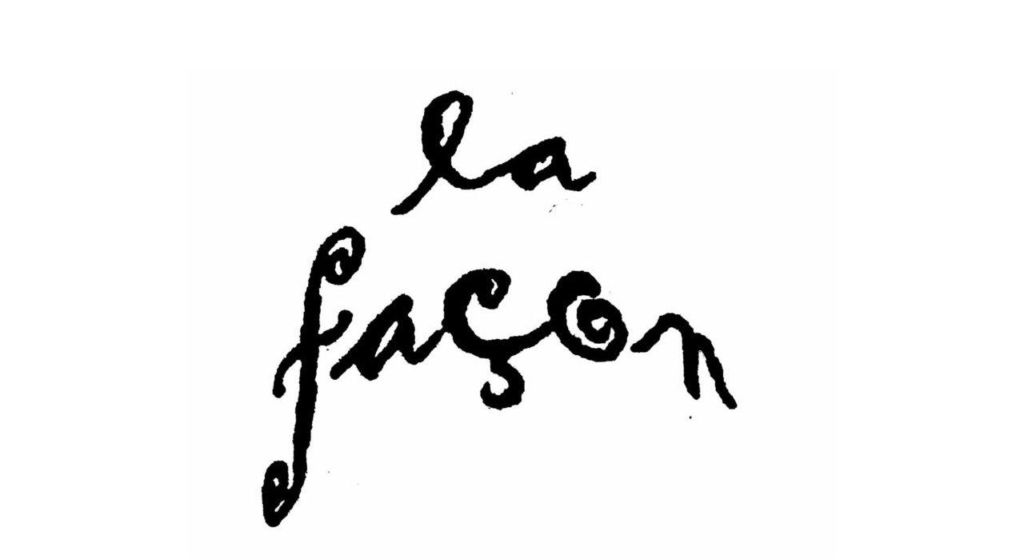

--- FILE ---
content_type: text/html; charset=UTF-8
request_url: https://xn--lafaon-zua.net/contact/
body_size: 16640
content:
<!DOCTYPE html>
<html lang="en-US">
<head>
    <meta charset="UTF-8">
    <link rel="profile" href="http://gmpg.org/xfn/11">
    <link rel="pingback" href="https://xn--lafaon-zua.net/xmlrpc.php">
	<title>Contact &#8211; La Façon</title>
<meta name='robots' content='max-image-preview:large' />
<link rel='dns-prefetch' href='//fonts.googleapis.com' />
<link rel="alternate" type="application/rss+xml" title="La Façon &raquo; Feed" href="https://xn--lafaon-zua.net/feed/" />
<link rel="alternate" type="application/rss+xml" title="La Façon &raquo; Comments Feed" href="https://xn--lafaon-zua.net/comments/feed/" />
<link rel="alternate" title="oEmbed (JSON)" type="application/json+oembed" href="https://xn--lafaon-zua.net/wp-json/oembed/1.0/embed?url=https%3A%2F%2Fxn--lafaon-zua.net%2Fcontact%2F" />
<link rel="alternate" title="oEmbed (XML)" type="text/xml+oembed" href="https://xn--lafaon-zua.net/wp-json/oembed/1.0/embed?url=https%3A%2F%2Fxn--lafaon-zua.net%2Fcontact%2F&#038;format=xml" />
<style id='wp-img-auto-sizes-contain-inline-css' type='text/css'>
img:is([sizes=auto i],[sizes^="auto," i]){contain-intrinsic-size:3000px 1500px}
/*# sourceURL=wp-img-auto-sizes-contain-inline-css */
</style>
<style id='wp-emoji-styles-inline-css' type='text/css'>

	img.wp-smiley, img.emoji {
		display: inline !important;
		border: none !important;
		box-shadow: none !important;
		height: 1em !important;
		width: 1em !important;
		margin: 0 0.07em !important;
		vertical-align: -0.1em !important;
		background: none !important;
		padding: 0 !important;
	}
/*# sourceURL=wp-emoji-styles-inline-css */
</style>
<style id='wp-block-library-inline-css' type='text/css'>
:root{--wp-block-synced-color:#7a00df;--wp-block-synced-color--rgb:122,0,223;--wp-bound-block-color:var(--wp-block-synced-color);--wp-editor-canvas-background:#ddd;--wp-admin-theme-color:#007cba;--wp-admin-theme-color--rgb:0,124,186;--wp-admin-theme-color-darker-10:#006ba1;--wp-admin-theme-color-darker-10--rgb:0,107,160.5;--wp-admin-theme-color-darker-20:#005a87;--wp-admin-theme-color-darker-20--rgb:0,90,135;--wp-admin-border-width-focus:2px}@media (min-resolution:192dpi){:root{--wp-admin-border-width-focus:1.5px}}.wp-element-button{cursor:pointer}:root .has-very-light-gray-background-color{background-color:#eee}:root .has-very-dark-gray-background-color{background-color:#313131}:root .has-very-light-gray-color{color:#eee}:root .has-very-dark-gray-color{color:#313131}:root .has-vivid-green-cyan-to-vivid-cyan-blue-gradient-background{background:linear-gradient(135deg,#00d084,#0693e3)}:root .has-purple-crush-gradient-background{background:linear-gradient(135deg,#34e2e4,#4721fb 50%,#ab1dfe)}:root .has-hazy-dawn-gradient-background{background:linear-gradient(135deg,#faaca8,#dad0ec)}:root .has-subdued-olive-gradient-background{background:linear-gradient(135deg,#fafae1,#67a671)}:root .has-atomic-cream-gradient-background{background:linear-gradient(135deg,#fdd79a,#004a59)}:root .has-nightshade-gradient-background{background:linear-gradient(135deg,#330968,#31cdcf)}:root .has-midnight-gradient-background{background:linear-gradient(135deg,#020381,#2874fc)}:root{--wp--preset--font-size--normal:16px;--wp--preset--font-size--huge:42px}.has-regular-font-size{font-size:1em}.has-larger-font-size{font-size:2.625em}.has-normal-font-size{font-size:var(--wp--preset--font-size--normal)}.has-huge-font-size{font-size:var(--wp--preset--font-size--huge)}.has-text-align-center{text-align:center}.has-text-align-left{text-align:left}.has-text-align-right{text-align:right}.has-fit-text{white-space:nowrap!important}#end-resizable-editor-section{display:none}.aligncenter{clear:both}.items-justified-left{justify-content:flex-start}.items-justified-center{justify-content:center}.items-justified-right{justify-content:flex-end}.items-justified-space-between{justify-content:space-between}.screen-reader-text{border:0;clip-path:inset(50%);height:1px;margin:-1px;overflow:hidden;padding:0;position:absolute;width:1px;word-wrap:normal!important}.screen-reader-text:focus{background-color:#ddd;clip-path:none;color:#444;display:block;font-size:1em;height:auto;left:5px;line-height:normal;padding:15px 23px 14px;text-decoration:none;top:5px;width:auto;z-index:100000}html :where(.has-border-color){border-style:solid}html :where([style*=border-top-color]){border-top-style:solid}html :where([style*=border-right-color]){border-right-style:solid}html :where([style*=border-bottom-color]){border-bottom-style:solid}html :where([style*=border-left-color]){border-left-style:solid}html :where([style*=border-width]){border-style:solid}html :where([style*=border-top-width]){border-top-style:solid}html :where([style*=border-right-width]){border-right-style:solid}html :where([style*=border-bottom-width]){border-bottom-style:solid}html :where([style*=border-left-width]){border-left-style:solid}html :where(img[class*=wp-image-]){height:auto;max-width:100%}:where(figure){margin:0 0 1em}html :where(.is-position-sticky){--wp-admin--admin-bar--position-offset:var(--wp-admin--admin-bar--height,0px)}@media screen and (max-width:600px){html :where(.is-position-sticky){--wp-admin--admin-bar--position-offset:0px}}

/*# sourceURL=wp-block-library-inline-css */
</style><style id='global-styles-inline-css' type='text/css'>
:root{--wp--preset--aspect-ratio--square: 1;--wp--preset--aspect-ratio--4-3: 4/3;--wp--preset--aspect-ratio--3-4: 3/4;--wp--preset--aspect-ratio--3-2: 3/2;--wp--preset--aspect-ratio--2-3: 2/3;--wp--preset--aspect-ratio--16-9: 16/9;--wp--preset--aspect-ratio--9-16: 9/16;--wp--preset--color--black: #000000;--wp--preset--color--cyan-bluish-gray: #abb8c3;--wp--preset--color--white: #ffffff;--wp--preset--color--pale-pink: #f78da7;--wp--preset--color--vivid-red: #cf2e2e;--wp--preset--color--luminous-vivid-orange: #ff6900;--wp--preset--color--luminous-vivid-amber: #fcb900;--wp--preset--color--light-green-cyan: #7bdcb5;--wp--preset--color--vivid-green-cyan: #00d084;--wp--preset--color--pale-cyan-blue: #8ed1fc;--wp--preset--color--vivid-cyan-blue: #0693e3;--wp--preset--color--vivid-purple: #9b51e0;--wp--preset--gradient--vivid-cyan-blue-to-vivid-purple: linear-gradient(135deg,rgb(6,147,227) 0%,rgb(155,81,224) 100%);--wp--preset--gradient--light-green-cyan-to-vivid-green-cyan: linear-gradient(135deg,rgb(122,220,180) 0%,rgb(0,208,130) 100%);--wp--preset--gradient--luminous-vivid-amber-to-luminous-vivid-orange: linear-gradient(135deg,rgb(252,185,0) 0%,rgb(255,105,0) 100%);--wp--preset--gradient--luminous-vivid-orange-to-vivid-red: linear-gradient(135deg,rgb(255,105,0) 0%,rgb(207,46,46) 100%);--wp--preset--gradient--very-light-gray-to-cyan-bluish-gray: linear-gradient(135deg,rgb(238,238,238) 0%,rgb(169,184,195) 100%);--wp--preset--gradient--cool-to-warm-spectrum: linear-gradient(135deg,rgb(74,234,220) 0%,rgb(151,120,209) 20%,rgb(207,42,186) 40%,rgb(238,44,130) 60%,rgb(251,105,98) 80%,rgb(254,248,76) 100%);--wp--preset--gradient--blush-light-purple: linear-gradient(135deg,rgb(255,206,236) 0%,rgb(152,150,240) 100%);--wp--preset--gradient--blush-bordeaux: linear-gradient(135deg,rgb(254,205,165) 0%,rgb(254,45,45) 50%,rgb(107,0,62) 100%);--wp--preset--gradient--luminous-dusk: linear-gradient(135deg,rgb(255,203,112) 0%,rgb(199,81,192) 50%,rgb(65,88,208) 100%);--wp--preset--gradient--pale-ocean: linear-gradient(135deg,rgb(255,245,203) 0%,rgb(182,227,212) 50%,rgb(51,167,181) 100%);--wp--preset--gradient--electric-grass: linear-gradient(135deg,rgb(202,248,128) 0%,rgb(113,206,126) 100%);--wp--preset--gradient--midnight: linear-gradient(135deg,rgb(2,3,129) 0%,rgb(40,116,252) 100%);--wp--preset--font-size--small: 13px;--wp--preset--font-size--medium: 20px;--wp--preset--font-size--large: 36px;--wp--preset--font-size--x-large: 42px;--wp--preset--spacing--20: 0.44rem;--wp--preset--spacing--30: 0.67rem;--wp--preset--spacing--40: 1rem;--wp--preset--spacing--50: 1.5rem;--wp--preset--spacing--60: 2.25rem;--wp--preset--spacing--70: 3.38rem;--wp--preset--spacing--80: 5.06rem;--wp--preset--shadow--natural: 6px 6px 9px rgba(0, 0, 0, 0.2);--wp--preset--shadow--deep: 12px 12px 50px rgba(0, 0, 0, 0.4);--wp--preset--shadow--sharp: 6px 6px 0px rgba(0, 0, 0, 0.2);--wp--preset--shadow--outlined: 6px 6px 0px -3px rgb(255, 255, 255), 6px 6px rgb(0, 0, 0);--wp--preset--shadow--crisp: 6px 6px 0px rgb(0, 0, 0);}:where(.is-layout-flex){gap: 0.5em;}:where(.is-layout-grid){gap: 0.5em;}body .is-layout-flex{display: flex;}.is-layout-flex{flex-wrap: wrap;align-items: center;}.is-layout-flex > :is(*, div){margin: 0;}body .is-layout-grid{display: grid;}.is-layout-grid > :is(*, div){margin: 0;}:where(.wp-block-columns.is-layout-flex){gap: 2em;}:where(.wp-block-columns.is-layout-grid){gap: 2em;}:where(.wp-block-post-template.is-layout-flex){gap: 1.25em;}:where(.wp-block-post-template.is-layout-grid){gap: 1.25em;}.has-black-color{color: var(--wp--preset--color--black) !important;}.has-cyan-bluish-gray-color{color: var(--wp--preset--color--cyan-bluish-gray) !important;}.has-white-color{color: var(--wp--preset--color--white) !important;}.has-pale-pink-color{color: var(--wp--preset--color--pale-pink) !important;}.has-vivid-red-color{color: var(--wp--preset--color--vivid-red) !important;}.has-luminous-vivid-orange-color{color: var(--wp--preset--color--luminous-vivid-orange) !important;}.has-luminous-vivid-amber-color{color: var(--wp--preset--color--luminous-vivid-amber) !important;}.has-light-green-cyan-color{color: var(--wp--preset--color--light-green-cyan) !important;}.has-vivid-green-cyan-color{color: var(--wp--preset--color--vivid-green-cyan) !important;}.has-pale-cyan-blue-color{color: var(--wp--preset--color--pale-cyan-blue) !important;}.has-vivid-cyan-blue-color{color: var(--wp--preset--color--vivid-cyan-blue) !important;}.has-vivid-purple-color{color: var(--wp--preset--color--vivid-purple) !important;}.has-black-background-color{background-color: var(--wp--preset--color--black) !important;}.has-cyan-bluish-gray-background-color{background-color: var(--wp--preset--color--cyan-bluish-gray) !important;}.has-white-background-color{background-color: var(--wp--preset--color--white) !important;}.has-pale-pink-background-color{background-color: var(--wp--preset--color--pale-pink) !important;}.has-vivid-red-background-color{background-color: var(--wp--preset--color--vivid-red) !important;}.has-luminous-vivid-orange-background-color{background-color: var(--wp--preset--color--luminous-vivid-orange) !important;}.has-luminous-vivid-amber-background-color{background-color: var(--wp--preset--color--luminous-vivid-amber) !important;}.has-light-green-cyan-background-color{background-color: var(--wp--preset--color--light-green-cyan) !important;}.has-vivid-green-cyan-background-color{background-color: var(--wp--preset--color--vivid-green-cyan) !important;}.has-pale-cyan-blue-background-color{background-color: var(--wp--preset--color--pale-cyan-blue) !important;}.has-vivid-cyan-blue-background-color{background-color: var(--wp--preset--color--vivid-cyan-blue) !important;}.has-vivid-purple-background-color{background-color: var(--wp--preset--color--vivid-purple) !important;}.has-black-border-color{border-color: var(--wp--preset--color--black) !important;}.has-cyan-bluish-gray-border-color{border-color: var(--wp--preset--color--cyan-bluish-gray) !important;}.has-white-border-color{border-color: var(--wp--preset--color--white) !important;}.has-pale-pink-border-color{border-color: var(--wp--preset--color--pale-pink) !important;}.has-vivid-red-border-color{border-color: var(--wp--preset--color--vivid-red) !important;}.has-luminous-vivid-orange-border-color{border-color: var(--wp--preset--color--luminous-vivid-orange) !important;}.has-luminous-vivid-amber-border-color{border-color: var(--wp--preset--color--luminous-vivid-amber) !important;}.has-light-green-cyan-border-color{border-color: var(--wp--preset--color--light-green-cyan) !important;}.has-vivid-green-cyan-border-color{border-color: var(--wp--preset--color--vivid-green-cyan) !important;}.has-pale-cyan-blue-border-color{border-color: var(--wp--preset--color--pale-cyan-blue) !important;}.has-vivid-cyan-blue-border-color{border-color: var(--wp--preset--color--vivid-cyan-blue) !important;}.has-vivid-purple-border-color{border-color: var(--wp--preset--color--vivid-purple) !important;}.has-vivid-cyan-blue-to-vivid-purple-gradient-background{background: var(--wp--preset--gradient--vivid-cyan-blue-to-vivid-purple) !important;}.has-light-green-cyan-to-vivid-green-cyan-gradient-background{background: var(--wp--preset--gradient--light-green-cyan-to-vivid-green-cyan) !important;}.has-luminous-vivid-amber-to-luminous-vivid-orange-gradient-background{background: var(--wp--preset--gradient--luminous-vivid-amber-to-luminous-vivid-orange) !important;}.has-luminous-vivid-orange-to-vivid-red-gradient-background{background: var(--wp--preset--gradient--luminous-vivid-orange-to-vivid-red) !important;}.has-very-light-gray-to-cyan-bluish-gray-gradient-background{background: var(--wp--preset--gradient--very-light-gray-to-cyan-bluish-gray) !important;}.has-cool-to-warm-spectrum-gradient-background{background: var(--wp--preset--gradient--cool-to-warm-spectrum) !important;}.has-blush-light-purple-gradient-background{background: var(--wp--preset--gradient--blush-light-purple) !important;}.has-blush-bordeaux-gradient-background{background: var(--wp--preset--gradient--blush-bordeaux) !important;}.has-luminous-dusk-gradient-background{background: var(--wp--preset--gradient--luminous-dusk) !important;}.has-pale-ocean-gradient-background{background: var(--wp--preset--gradient--pale-ocean) !important;}.has-electric-grass-gradient-background{background: var(--wp--preset--gradient--electric-grass) !important;}.has-midnight-gradient-background{background: var(--wp--preset--gradient--midnight) !important;}.has-small-font-size{font-size: var(--wp--preset--font-size--small) !important;}.has-medium-font-size{font-size: var(--wp--preset--font-size--medium) !important;}.has-large-font-size{font-size: var(--wp--preset--font-size--large) !important;}.has-x-large-font-size{font-size: var(--wp--preset--font-size--x-large) !important;}
/*# sourceURL=global-styles-inline-css */
</style>

<style id='classic-theme-styles-inline-css' type='text/css'>
/*! This file is auto-generated */
.wp-block-button__link{color:#fff;background-color:#32373c;border-radius:9999px;box-shadow:none;text-decoration:none;padding:calc(.667em + 2px) calc(1.333em + 2px);font-size:1.125em}.wp-block-file__button{background:#32373c;color:#fff;text-decoration:none}
/*# sourceURL=/wp-includes/css/classic-themes.min.css */
</style>
<link rel='stylesheet' id='wp-event-manager-frontend-css' href='https://xn--lafaon-zua.net/wp-content/plugins/wp-event-manager/assets/css/frontend.min.css?ver=6.9' type='text/css' media='all' />
<link rel='stylesheet' id='wp-event-manager-jquery-ui-css-css' href='https://xn--lafaon-zua.net/wp-content/plugins/wp-event-manager/assets/js/jquery-ui/jquery-ui.css?ver=6.9' type='text/css' media='all' />
<link rel='stylesheet' id='wp-event-manager-jquery-timepicker-css-css' href='https://xn--lafaon-zua.net/wp-content/plugins/wp-event-manager/assets/js/jquery-timepicker/jquery.timepicker.min.css?ver=6.9' type='text/css' media='all' />
<link rel='stylesheet' id='wp-event-manager-grid-style-css' href='https://xn--lafaon-zua.net/wp-content/plugins/wp-event-manager/assets/css/wpem-grid.min.css?ver=6.9' type='text/css' media='all' />
<link rel='stylesheet' id='wp-event-manager-font-style-css' href='https://xn--lafaon-zua.net/wp-content/plugins/wp-event-manager/assets/fonts/style.css?ver=6.9' type='text/css' media='all' />
<link rel='stylesheet' id='ashe-style-css' href='https://xn--lafaon-zua.net/wp-content/themes/ashe/style.css?ver=1.9.7' type='text/css' media='all' />
<link rel='stylesheet' id='fontawesome-css' href='https://xn--lafaon-zua.net/wp-content/themes/ashe/assets/css/font-awesome.css?ver=6.9' type='text/css' media='all' />
<link rel='stylesheet' id='fontello-css' href='https://xn--lafaon-zua.net/wp-content/themes/ashe/assets/css/fontello.css?ver=6.9' type='text/css' media='all' />
<link rel='stylesheet' id='slick-css' href='https://xn--lafaon-zua.net/wp-content/themes/ashe/assets/css/slick.css?ver=6.9' type='text/css' media='all' />
<link rel='stylesheet' id='scrollbar-css' href='https://xn--lafaon-zua.net/wp-content/themes/ashe/assets/css/perfect-scrollbar.css?ver=6.9' type='text/css' media='all' />
<link rel='stylesheet' id='ashe-responsive-css' href='https://xn--lafaon-zua.net/wp-content/themes/ashe/assets/css/responsive.css?ver=1.9.7' type='text/css' media='all' />
<link rel='stylesheet' id='ashe-playfair-font-css' href='//fonts.googleapis.com/css?family=Playfair+Display%3A400%2C700&#038;ver=1.0.0' type='text/css' media='all' />
<link rel='stylesheet' id='ashe-opensans-font-css' href='//fonts.googleapis.com/css?family=Open+Sans%3A400italic%2C400%2C600italic%2C600%2C700italic%2C700&#038;ver=1.0.0' type='text/css' media='all' />
<link rel='stylesheet' id='brizy-asset-google-10-css'  class="brz-link brz-link-google" type="text/css" href='https://fonts.googleapis.com/css?family=Lato%3A100%2C100italic%2C300%2C300italic%2Cregular%2Citalic%2C700%2C700italic%2C900%2C900italic%7COverpass%3A100%2C100italic%2C200%2C200italic%2C300%2C300italic%2Cregular%2Citalic%2C600%2C600italic%2C700%2C700italic%2C800%2C800italic%2C900%2C900italic&#038;subset=arabic%2Cbengali%2Ccyrillic%2Ccyrillic-ext%2Cdevanagari%2Cgreek%2Cgreek-ext%2Cgujarati%2Chebrew%2Ckhmer%2Ckorean%2Clatin-ext%2Ctamil%2Ctelugu%2Cthai%2Cvietnamese&#038;display=swap&#038;ver=2.4.2' type='text/css' media='all' />
<link rel='stylesheet' id='brizy-asset-group-1-20-css'  class="brz-link brz-link-preview-lib" data-group="group-1" href='https://xn--lafaon-zua.net/wp-content/plugins/brizy/public/editor-build/238-wp/editor/css/group-1.css?ver=2.4.2' type='text/css' media='all' />
<link rel='stylesheet' id='brizy-asset-main-30-css'  class="brz-link brz-link-preview" href='https://xn--lafaon-zua.net/wp-content/plugins/brizy/public/editor-build/238-wp/editor/css/preview.css?ver=2.4.2' type='text/css' media='all' />
<style id='brizy-asset-main-30-inline-css' type='text/css'>
.brz .brz-cp-color1, .brz .brz-bcp-color1{color: #A170D9;}.brz .brz-cp-color2, .brz .brz-bcp-color2{color: #1C1C1C;}.brz .brz-cp-color3, .brz .brz-bcp-color3{color: #05CAB6;}.brz .brz-cp-color4, .brz .brz-bcp-color4{color: #B8E6E1;}.brz .brz-cp-color5, .brz .brz-bcp-color5{color: #F5D4D1;}.brz .brz-cp-color6, .brz .brz-bcp-color6{color: #EBEBEB;}.brz .brz-cp-color7, .brz .brz-bcp-color7{color: #666666;}.brz .brz-cp-color8, .brz .brz-bcp-color8{color: #FFFFFF;}:root{--brz-global-color1:161, 112, 217;--brz-global-color2:28, 28, 28;--brz-global-color3:5, 202, 182;--brz-global-color4:184, 230, 225;--brz-global-color5:245, 212, 209;--brz-global-color6:235, 235, 235;--brz-global-color7:102, 102, 102;--brz-global-color8:255, 255, 255;}:root{
      --brz-paragraphfontfamily: Overpass, sans-serif;
      --brz-paragraphfontsize: 16px;
      --brz-paragraphfontsizesuffix: px;
      --brz-paragraphfontweight: 400;
      --brz-paragraphletterspacing: 0;
      --brz-paragraphlineheight: 1.9;

      --brz-paragraphtabletfontsize: 15px;
      --brz-paragraphtabletfontweight: 400;
      --brz-paragraphtabletletterspacing: 0;
      --brz-paragraphtabletlineheight: 1.6;

      --brz-paragraphmobilefontsize: 15px;
      --brz-paragraphmobilefontweight: 400;
      --brz-paragraphmobileletterspacing: 0;
      --brz-paragraphmobilelineheight: 1.6;

      --brz-paragraphstoryfontsize: 3.68%;
      
      --brz-subtitlefontfamily: Overpass, sans-serif;
      --brz-subtitlefontsize: 17px;
      --brz-subtitlefontsizesuffix: px;
      --brz-subtitlefontweight: 400;
      --brz-subtitleletterspacing: 0;
      --brz-subtitlelineheight: 1.8;

      --brz-subtitletabletfontsize: 17px;
      --brz-subtitletabletfontweight: 400;
      --brz-subtitletabletletterspacing: 0;
      --brz-subtitletabletlineheight: 1.5;

      --brz-subtitlemobilefontsize: 16px;
      --brz-subtitlemobilefontweight: 400;
      --brz-subtitlemobileletterspacing: 0;
      --brz-subtitlemobilelineheight: 1.5;

      --brz-subtitlestoryfontsize: 3.91%;
      
      --brz-abovetitlefontfamily: Overpass, sans-serif;
      --brz-abovetitlefontsize: 13px;
      --brz-abovetitlefontsizesuffix: px;
      --brz-abovetitlefontweight: 700;
      --brz-abovetitleletterspacing: 1.1;
      --brz-abovetitlelineheight: 1.5;

      --brz-abovetitletabletfontsize: 13px;
      --brz-abovetitletabletfontweight: 700;
      --brz-abovetitletabletletterspacing: 1;
      --brz-abovetitletabletlineheight: 1.5;

      --brz-abovetitlemobilefontsize: 13px;
      --brz-abovetitlemobilefontweight: 700;
      --brz-abovetitlemobileletterspacing: 1;
      --brz-abovetitlemobilelineheight: 1.5;

      --brz-abovetitlestoryfontsize: 2.99%;
      
      --brz-heading1fontfamily: Overpass, sans-serif;
      --brz-heading1fontsize: 46px;
      --brz-heading1fontsizesuffix: px;
      --brz-heading1fontweight: 700;
      --brz-heading1letterspacing: -1.5;
      --brz-heading1lineheight: 1.3;

      --brz-heading1tabletfontsize: 38px;
      --brz-heading1tabletfontweight: 700;
      --brz-heading1tabletletterspacing: -1;
      --brz-heading1tabletlineheight: 1.2;

      --brz-heading1mobilefontsize: 36px;
      --brz-heading1mobilefontweight: 700;
      --brz-heading1mobileletterspacing: -1;
      --brz-heading1mobilelineheight: 1.3;

      --brz-heading1storyfontsize: 10.58%;
      
      --brz-heading2fontfamily: Overpass, sans-serif;
      --brz-heading2fontsize: 36px;
      --brz-heading2fontsizesuffix: px;
      --brz-heading2fontweight: 700;
      --brz-heading2letterspacing: -1.5;
      --brz-heading2lineheight: 1.3;

      --brz-heading2tabletfontsize: 30px;
      --brz-heading2tabletfontweight: 700;
      --brz-heading2tabletletterspacing: -1;
      --brz-heading2tabletlineheight: 1.2;

      --brz-heading2mobilefontsize: 28px;
      --brz-heading2mobilefontweight: 700;
      --brz-heading2mobileletterspacing: -1;
      --brz-heading2mobilelineheight: 1.3;

      --brz-heading2storyfontsize: 8.280000000000001%;
      
      --brz-heading3fontfamily: Overpass, sans-serif;
      --brz-heading3fontsize: 28px;
      --brz-heading3fontsizesuffix: px;
      --brz-heading3fontweight: 700;
      --brz-heading3letterspacing: -1.5;
      --brz-heading3lineheight: 1.4;

      --brz-heading3tabletfontsize: 27px;
      --brz-heading3tabletfontweight: 700;
      --brz-heading3tabletletterspacing: -1;
      --brz-heading3tabletlineheight: 1.3;

      --brz-heading3mobilefontsize: 22px;
      --brz-heading3mobilefontweight: 700;
      --brz-heading3mobileletterspacing: -0.5;
      --brz-heading3mobilelineheight: 1.3;

      --brz-heading3storyfontsize: 6.44%;
      
      --brz-heading4fontfamily: Overpass, sans-serif;
      --brz-heading4fontsize: 22px;
      --brz-heading4fontsizesuffix: px;
      --brz-heading4fontweight: 700;
      --brz-heading4letterspacing: -0.5;
      --brz-heading4lineheight: 1.5;

      --brz-heading4tabletfontsize: 22px;
      --brz-heading4tabletfontweight: 700;
      --brz-heading4tabletletterspacing: -0.5;
      --brz-heading4tabletlineheight: 1.4;

      --brz-heading4mobilefontsize: 20px;
      --brz-heading4mobilefontweight: 700;
      --brz-heading4mobileletterspacing: 0;
      --brz-heading4mobilelineheight: 1.4;

      --brz-heading4storyfontsize: 5.0600000000000005%;
      
      --brz-heading5fontfamily: Overpass, sans-serif;
      --brz-heading5fontsize: 20px;
      --brz-heading5fontsizesuffix: px;
      --brz-heading5fontweight: 700;
      --brz-heading5letterspacing: 0;
      --brz-heading5lineheight: 1.6;

      --brz-heading5tabletfontsize: 17px;
      --brz-heading5tabletfontweight: 700;
      --brz-heading5tabletletterspacing: 0;
      --brz-heading5tabletlineheight: 1.7;

      --brz-heading5mobilefontsize: 17px;
      --brz-heading5mobilefontweight: 700;
      --brz-heading5mobileletterspacing: 0;
      --brz-heading5mobilelineheight: 1.8;

      --brz-heading5storyfontsize: 4.6000000000000005%;
      
      --brz-heading6fontfamily: Overpass, sans-serif;
      --brz-heading6fontsize: 16px;
      --brz-heading6fontsizesuffix: px;
      --brz-heading6fontweight: 700;
      --brz-heading6letterspacing: 0;
      --brz-heading6lineheight: 1.5;

      --brz-heading6tabletfontsize: 16px;
      --brz-heading6tabletfontweight: 700;
      --brz-heading6tabletletterspacing: 0;
      --brz-heading6tabletlineheight: 1.5;

      --brz-heading6mobilefontsize: 16px;
      --brz-heading6mobilefontweight: 700;
      --brz-heading6mobileletterspacing: 0;
      --brz-heading6mobilelineheight: 1.5;

      --brz-heading6storyfontsize: 3.68%;
      
      --brz-buttonfontfamily: Overpass, sans-serif;
      --brz-buttonfontsize: 15px;
      --brz-buttonfontsizesuffix: px;
      --brz-buttonfontweight: 700;
      --brz-buttonletterspacing: 0;
      --brz-buttonlineheight: 1.6;

      --brz-buttontabletfontsize: 17px;
      --brz-buttontabletfontweight: 700;
      --brz-buttontabletletterspacing: 0;
      --brz-buttontabletlineheight: 1.6;

      --brz-buttonmobilefontsize: 15px;
      --brz-buttonmobilefontweight: 700;
      --brz-buttonmobileletterspacing: 0;
      --brz-buttonmobilelineheight: 1.6;

      --brz-buttonstoryfontsize: 3.45%;
      
      --brz-gpdxolsobwczoatirtquorrulkjqrqhqlomcfontfamily: Overpass, sans-serif;
      --brz-gpdxolsobwczoatirtquorrulkjqrqhqlomcfontsize: 16px;
      --brz-gpdxolsobwczoatirtquorrulkjqrqhqlomcfontsizesuffix: px;
      --brz-gpdxolsobwczoatirtquorrulkjqrqhqlomcfontweight: 400;
      --brz-gpdxolsobwczoatirtquorrulkjqrqhqlomcletterspacing: 0;
      --brz-gpdxolsobwczoatirtquorrulkjqrqhqlomclineheight: 1.9;

      --brz-gpdxolsobwczoatirtquorrulkjqrqhqlomctabletfontsize: 15px;
      --brz-gpdxolsobwczoatirtquorrulkjqrqhqlomctabletfontweight: 400;
      --brz-gpdxolsobwczoatirtquorrulkjqrqhqlomctabletletterspacing: 0;
      --brz-gpdxolsobwczoatirtquorrulkjqrqhqlomctabletlineheight: 1.6;

      --brz-gpdxolsobwczoatirtquorrulkjqrqhqlomcmobilefontsize: 15px;
      --brz-gpdxolsobwczoatirtquorrulkjqrqhqlomcmobilefontweight: 400;
      --brz-gpdxolsobwczoatirtquorrulkjqrqhqlomcmobileletterspacing: 0;
      --brz-gpdxolsobwczoatirtquorrulkjqrqhqlomcmobilelineheight: 1.6;

      --brz-gpdxolsobwczoatirtquorrulkjqrqhqlomcstoryfontsize: 3.68%;
      
      --brz-mawyqvqnfzsyiiixfparawiesfvrxhhjckjsfontfamily: Overpass, sans-serif;
      --brz-mawyqvqnfzsyiiixfparawiesfvrxhhjckjsfontsize: 16px;
      --brz-mawyqvqnfzsyiiixfparawiesfvrxhhjckjsfontsizesuffix: px;
      --brz-mawyqvqnfzsyiiixfparawiesfvrxhhjckjsfontweight: 400;
      --brz-mawyqvqnfzsyiiixfparawiesfvrxhhjckjsletterspacing: 0;
      --brz-mawyqvqnfzsyiiixfparawiesfvrxhhjckjslineheight: 1.9;

      --brz-mawyqvqnfzsyiiixfparawiesfvrxhhjckjstabletfontsize: 15px;
      --brz-mawyqvqnfzsyiiixfparawiesfvrxhhjckjstabletfontweight: 400;
      --brz-mawyqvqnfzsyiiixfparawiesfvrxhhjckjstabletletterspacing: 0;
      --brz-mawyqvqnfzsyiiixfparawiesfvrxhhjckjstabletlineheight: 1.6;

      --brz-mawyqvqnfzsyiiixfparawiesfvrxhhjckjsmobilefontsize: 15px;
      --brz-mawyqvqnfzsyiiixfparawiesfvrxhhjckjsmobilefontweight: 400;
      --brz-mawyqvqnfzsyiiixfparawiesfvrxhhjckjsmobileletterspacing: 0;
      --brz-mawyqvqnfzsyiiixfparawiesfvrxhhjckjsmobilelineheight: 1.6;

      --brz-mawyqvqnfzsyiiixfparawiesfvrxhhjckjsstoryfontsize: 3.68%;
      }
/*# sourceURL=brizy-asset-main-30-inline-css */
</style>
<script type="text/javascript" src="https://xn--lafaon-zua.net/wp-includes/js/jquery/jquery.min.js?ver=3.7.1" id="jquery-core-js"></script>
<script type="text/javascript" src="https://xn--lafaon-zua.net/wp-includes/js/jquery/jquery-migrate.min.js?ver=3.4.1" id="jquery-migrate-js"></script>
<script type="text/javascript" id="brizy-preview-js-before">
/* <![CDATA[ */
var __CONFIG__ = {"serverTimestamp":1769499559,"currentUser":{"user_login":false,"user_email":false,"user_level":false,"user_firstname":false,"user_lastname":false,"display_name":false,"ID":0,"roles":[]}};
//# sourceURL=brizy-preview-js-before
/* ]]> */
</script>
<link rel="https://api.w.org/" href="https://xn--lafaon-zua.net/wp-json/" /><link rel="alternate" title="JSON" type="application/json" href="https://xn--lafaon-zua.net/wp-json/wp/v2/pages/185" /><link rel="EditURI" type="application/rsd+xml" title="RSD" href="https://xn--lafaon-zua.net/xmlrpc.php?rsd" />
<meta name="generator" content="WordPress 6.9" />
<link rel="canonical" href="https://xn--lafaon-zua.net/contact/" />
<link rel='shortlink' href='https://xn--lafaon-zua.net/?p=185' />
	<link rel="preconnect" href="https://fonts.googleapis.com">
	<link rel="preconnect" href="https://fonts.gstatic.com">
	<link href='https://fonts.googleapis.com/css2?display=swap&family=Work+Sans' rel='stylesheet'><style id="ashe_dynamic_css">body {background-color: #ffffff;}#top-bar {background-color: #ffffff;}#top-bar a {color: #000000;}#top-bar a:hover,#top-bar li.current-menu-item > a,#top-bar li.current-menu-ancestor > a,#top-bar .sub-menu li.current-menu-item > a,#top-bar .sub-menu li.current-menu-ancestor> a {color: #ca9b52;}#top-menu .sub-menu,#top-menu .sub-menu a {background-color: #ffffff;border-color: rgba(0,0,0, 0.05);}@media screen and ( max-width: 979px ) {.top-bar-socials {float: none !important;}.top-bar-socials a {line-height: 40px !important;}}.header-logo a,.site-description {color: #111;}.entry-header {background-color: #ffffff;}#main-nav {background-color: #ffffff;box-shadow: 0px 1px 5px rgba(0,0,0, 0.1);}#featured-links h6 {background-color: rgba(255,255,255, 0.85);color: #000000;}#main-nav a,#main-nav i,#main-nav #s {color: #000000;}.main-nav-sidebar span,.sidebar-alt-close-btn span {background-color: #000000;}#main-nav a:hover,#main-nav i:hover,#main-nav li.current-menu-item > a,#main-nav li.current-menu-ancestor > a,#main-nav .sub-menu li.current-menu-item > a,#main-nav .sub-menu li.current-menu-ancestor> a {color: #ca9b52;}.main-nav-sidebar:hover span {background-color: #ca9b52;}#main-menu .sub-menu,#main-menu .sub-menu a {background-color: #ffffff;border-color: rgba(0,0,0, 0.05);}#main-nav #s {background-color: #ffffff;}#main-nav #s::-webkit-input-placeholder { /* Chrome/Opera/Safari */color: rgba(0,0,0, 0.7);}#main-nav #s::-moz-placeholder { /* Firefox 19+ */color: rgba(0,0,0, 0.7);}#main-nav #s:-ms-input-placeholder { /* IE 10+ */color: rgba(0,0,0, 0.7);}#main-nav #s:-moz-placeholder { /* Firefox 18- */color: rgba(0,0,0, 0.7);}/* Background */.sidebar-alt,#featured-links,.main-content,.featured-slider-area,.page-content select,.page-content input,.page-content textarea {background-color: #ffffff;}/* Text */.page-content,.page-content select,.page-content input,.page-content textarea,.page-content .post-author a,.page-content .ashe-widget a,.page-content .comment-author {color: #464646;}/* Title */.page-content h1,.page-content h2,.page-content h3,.page-content h4,.page-content h5,.page-content h6,.page-content .post-title a,.page-content .author-description h4 a,.page-content .related-posts h4 a,.page-content .blog-pagination .previous-page a,.page-content .blog-pagination .next-page a,blockquote,.page-content .post-share a {color: #030303;}.page-content .post-title a:hover {color: rgba(3,3,3, 0.75);}/* Meta */.page-content .post-date,.page-content .post-comments,.page-content .post-author,.page-content [data-layout*="list"] .post-author a,.page-content .related-post-date,.page-content .comment-meta a,.page-content .author-share a,.page-content .post-tags a,.page-content .tagcloud a,.widget_categories li,.widget_archive li,.ahse-subscribe-box p,.rpwwt-post-author,.rpwwt-post-categories,.rpwwt-post-date,.rpwwt-post-comments-number {color: #a1a1a1;}.page-content input::-webkit-input-placeholder { /* Chrome/Opera/Safari */color: #a1a1a1;}.page-content input::-moz-placeholder { /* Firefox 19+ */color: #a1a1a1;}.page-content input:-ms-input-placeholder { /* IE 10+ */color: #a1a1a1;}.page-content input:-moz-placeholder { /* Firefox 18- */color: #a1a1a1;}/* Accent */a,.post-categories,.page-content .ashe-widget.widget_text a {color: #ca9b52;}/* Disable TMP.page-content .elementor a,.page-content .elementor a:hover {color: inherit;}*/.ps-container > .ps-scrollbar-y-rail > .ps-scrollbar-y {background: #ca9b52;}a:not(.header-logo-a):hover {color: rgba(202,155,82, 0.8);}blockquote {border-color: #ca9b52;}/* Selection */::-moz-selection {color: #ffffff;background: #ca9b52;}::selection {color: #ffffff;background: #ca9b52;}/* Border */.page-content .post-footer,[data-layout*="list"] .blog-grid > li,.page-content .author-description,.page-content .related-posts,.page-content .entry-comments,.page-content .ashe-widget li,.page-content #wp-calendar,.page-content #wp-calendar caption,.page-content #wp-calendar tbody td,.page-content .widget_nav_menu li a,.page-content .tagcloud a,.page-content select,.page-content input,.page-content textarea,.widget-title h2:before,.widget-title h2:after,.post-tags a,.gallery-caption,.wp-caption-text,table tr,table th,table td,pre,.category-description {border-color: #e8e8e8;}hr {background-color: #e8e8e8;}/* Buttons */.widget_search i,.widget_search #searchsubmit,.wp-block-search button,.single-navigation i,.page-content .submit,.page-content .blog-pagination.numeric a,.page-content .blog-pagination.load-more a,.page-content .ashe-subscribe-box input[type="submit"],.page-content .widget_wysija input[type="submit"],.page-content .post-password-form input[type="submit"],.page-content .wpcf7 [type="submit"] {color: #ffffff;background-color: #333333;}.single-navigation i:hover,.page-content .submit:hover,.ashe-boxed-style .page-content .submit:hover,.page-content .blog-pagination.numeric a:hover,.ashe-boxed-style .page-content .blog-pagination.numeric a:hover,.page-content .blog-pagination.numeric span,.page-content .blog-pagination.load-more a:hover,.page-content .ashe-subscribe-box input[type="submit"]:hover,.page-content .widget_wysija input[type="submit"]:hover,.page-content .post-password-form input[type="submit"]:hover,.page-content .wpcf7 [type="submit"]:hover {color: #ffffff;background-color: #ca9b52;}/* Image Overlay */.image-overlay,#infscr-loading,.page-content h4.image-overlay {color: #ffffff;background-color: rgba(73,73,73, 0.3);}.image-overlay a,.post-slider .prev-arrow,.post-slider .next-arrow,.page-content .image-overlay a,#featured-slider .slick-arrow,#featured-slider .slider-dots {color: #ffffff;}.slide-caption {background: rgba(255,255,255, 0.95);}#featured-slider .slick-active {background: #ffffff;}#page-footer,#page-footer select,#page-footer input,#page-footer textarea {background-color: #f6f6f6;color: #333333;}#page-footer,#page-footer a,#page-footer select,#page-footer input,#page-footer textarea {color: #333333;}#page-footer #s::-webkit-input-placeholder { /* Chrome/Opera/Safari */color: #333333;}#page-footer #s::-moz-placeholder { /* Firefox 19+ */color: #333333;}#page-footer #s:-ms-input-placeholder { /* IE 10+ */color: #333333;}#page-footer #s:-moz-placeholder { /* Firefox 18- */color: #333333;}/* Title */#page-footer h1,#page-footer h2,#page-footer h3,#page-footer h4,#page-footer h5,#page-footer h6 {color: #111111;}#page-footer a:hover {color: #ca9b52;}/* Border */#page-footer a,#page-footer .ashe-widget li,#page-footer #wp-calendar,#page-footer #wp-calendar caption,#page-footer #wp-calendar tbody td,#page-footer .widget_nav_menu li a,#page-footer select,#page-footer input,#page-footer textarea,#page-footer .widget-title h2:before,#page-footer .widget-title h2:after,.footer-widgets {border-color: #e0dbdb;}#page-footer hr {background-color: #e0dbdb;}.ashe-preloader-wrap {background-color: #ffffff;}@media screen and ( max-width: 768px ) {#featured-links {display: none;}}@media screen and ( max-width: 640px ) {.related-posts {display: none;}}.header-logo a {font-family: 'Open Sans';}#top-menu li a {font-family: 'Open Sans';}#main-menu li a {font-family: 'Open Sans';}#mobile-menu li,.mobile-menu-btn a {font-family: 'Open Sans';}#top-menu li a,#main-menu li a,#mobile-menu li,.mobile-menu-btn a {text-transform: uppercase;}.boxed-wrapper {max-width: 1160px;}.sidebar-alt {max-width: 340px;left: -340px; padding: 85px 35px 0px;}.sidebar-left,.sidebar-right {width: 307px;}.main-container {width: 100%;}#top-bar > div,#main-nav > div,#featured-links,.main-content,.page-footer-inner,.featured-slider-area.boxed-wrapper {padding-left: 40px;padding-right: 40px;}#top-menu {float: left;}.top-bar-socials {float: right;}.entry-header {height: 500px;background-image:url();background-size: cover;}.entry-header {background-position: center center;}.logo-img {max-width: 500px;}.mini-logo a {max-width: 70px;}#main-nav {text-align: center;}.main-nav-sidebar {position: absolute;top: 0px;left: 40px;z-index: 1;}.main-nav-icons {position: absolute;top: 0px;right: 40px;z-index: 2;}.mini-logo {position: absolute;left: auto;top: 0;}.main-nav-sidebar ~ .mini-logo {margin-left: 30px;}#featured-links .featured-link {margin-right: 20px;}#featured-links .featured-link:last-of-type {margin-right: 0;}#featured-links .featured-link {width: calc( (100% - -20px) / 0 - 1px);width: -webkit-calc( (100% - -20px) / 0- 1px);}.featured-link:nth-child(1) .cv-inner {display: none;}.featured-link:nth-child(2) .cv-inner {display: none;}.featured-link:nth-child(3) .cv-inner {display: none;}.blog-grid > li {width: 100%;margin-bottom: 30px;}.footer-widgets > .ashe-widget {width: 30%;margin-right: 5%;}.footer-widgets > .ashe-widget:nth-child(3n+3) {margin-right: 0;}.footer-widgets > .ashe-widget:nth-child(3n+4) {clear: both;}.copyright-info {float: right;}.footer-socials {float: left;}.woocommerce div.product .stock,.woocommerce div.product p.price,.woocommerce div.product span.price,.woocommerce ul.products li.product .price,.woocommerce-Reviews .woocommerce-review__author,.woocommerce form .form-row .required,.woocommerce form .form-row.woocommerce-invalid label,.woocommerce .page-content div.product .woocommerce-tabs ul.tabs li a {color: #464646;}.woocommerce a.remove:hover {color: #464646 !important;}.woocommerce a.remove,.woocommerce .product_meta,.page-content .woocommerce-breadcrumb,.page-content .woocommerce-review-link,.page-content .woocommerce-breadcrumb a,.page-content .woocommerce-MyAccount-navigation-link a,.woocommerce .woocommerce-info:before,.woocommerce .page-content .woocommerce-result-count,.woocommerce-page .page-content .woocommerce-result-count,.woocommerce-Reviews .woocommerce-review__published-date,.woocommerce .product_list_widget .quantity,.woocommerce .widget_products .amount,.woocommerce .widget_price_filter .price_slider_amount,.woocommerce .widget_recently_viewed_products .amount,.woocommerce .widget_top_rated_products .amount,.woocommerce .widget_recent_reviews .reviewer {color: #a1a1a1;}.woocommerce a.remove {color: #a1a1a1 !important;}p.demo_store,.woocommerce-store-notice,.woocommerce span.onsale { background-color: #ca9b52;}.woocommerce .star-rating::before,.woocommerce .star-rating span::before,.woocommerce .page-content ul.products li.product .button,.page-content .woocommerce ul.products li.product .button,.page-content .woocommerce-MyAccount-navigation-link.is-active a,.page-content .woocommerce-MyAccount-navigation-link a:hover { color: #ca9b52;}.woocommerce form.login,.woocommerce form.register,.woocommerce-account fieldset,.woocommerce form.checkout_coupon,.woocommerce .woocommerce-info,.woocommerce .woocommerce-error,.woocommerce .woocommerce-message,.woocommerce .widget_shopping_cart .total,.woocommerce.widget_shopping_cart .total,.woocommerce-Reviews .comment_container,.woocommerce-cart #payment ul.payment_methods,#add_payment_method #payment ul.payment_methods,.woocommerce-checkout #payment ul.payment_methods,.woocommerce div.product .woocommerce-tabs ul.tabs::before,.woocommerce div.product .woocommerce-tabs ul.tabs::after,.woocommerce div.product .woocommerce-tabs ul.tabs li,.woocommerce .woocommerce-MyAccount-navigation-link,.select2-container--default .select2-selection--single {border-color: #e8e8e8;}.woocommerce-cart #payment,#add_payment_method #payment,.woocommerce-checkout #payment,.woocommerce .woocommerce-info,.woocommerce .woocommerce-error,.woocommerce .woocommerce-message,.woocommerce div.product .woocommerce-tabs ul.tabs li {background-color: rgba(232,232,232, 0.3);}.woocommerce-cart #payment div.payment_box::before,#add_payment_method #payment div.payment_box::before,.woocommerce-checkout #payment div.payment_box::before {border-color: rgba(232,232,232, 0.5);}.woocommerce-cart #payment div.payment_box,#add_payment_method #payment div.payment_box,.woocommerce-checkout #payment div.payment_box {background-color: rgba(232,232,232, 0.5);}.page-content .woocommerce input.button,.page-content .woocommerce a.button,.page-content .woocommerce a.button.alt,.page-content .woocommerce button.button.alt,.page-content .woocommerce input.button.alt,.page-content .woocommerce #respond input#submit.alt,.woocommerce .page-content .widget_product_search input[type="submit"],.woocommerce .page-content .woocommerce-message .button,.woocommerce .page-content a.button.alt,.woocommerce .page-content button.button.alt,.woocommerce .page-content #respond input#submit,.woocommerce .page-content .widget_price_filter .button,.woocommerce .page-content .woocommerce-message .button,.woocommerce-page .page-content .woocommerce-message .button,.woocommerce .page-content nav.woocommerce-pagination ul li a,.woocommerce .page-content nav.woocommerce-pagination ul li span {color: #ffffff;background-color: #333333;}.page-content .woocommerce input.button:hover,.page-content .woocommerce a.button:hover,.page-content .woocommerce a.button.alt:hover,.ashe-boxed-style .page-content .woocommerce a.button.alt:hover,.page-content .woocommerce button.button.alt:hover,.page-content .woocommerce input.button.alt:hover,.page-content .woocommerce #respond input#submit.alt:hover,.woocommerce .page-content .woocommerce-message .button:hover,.woocommerce .page-content a.button.alt:hover,.woocommerce .page-content button.button.alt:hover,.ashe-boxed-style.woocommerce .page-content button.button.alt:hover,.ashe-boxed-style.woocommerce .page-content #respond input#submit:hover,.woocommerce .page-content #respond input#submit:hover,.woocommerce .page-content .widget_price_filter .button:hover,.woocommerce .page-content .woocommerce-message .button:hover,.woocommerce-page .page-content .woocommerce-message .button:hover,.woocommerce .page-content nav.woocommerce-pagination ul li a:hover,.woocommerce .page-content nav.woocommerce-pagination ul li span.current {color: #ffffff;background-color: #ca9b52;}.woocommerce .page-content nav.woocommerce-pagination ul li a.prev,.woocommerce .page-content nav.woocommerce-pagination ul li a.next {color: #333333;}.woocommerce .page-content nav.woocommerce-pagination ul li a.prev:hover,.woocommerce .page-content nav.woocommerce-pagination ul li a.next:hover {color: #ca9b52;}.woocommerce .page-content nav.woocommerce-pagination ul li a.prev:after,.woocommerce .page-content nav.woocommerce-pagination ul li a.next:after {color: #ffffff;}.woocommerce .page-content nav.woocommerce-pagination ul li a.prev:hover:after,.woocommerce .page-content nav.woocommerce-pagination ul li a.next:hover:after {color: #ffffff;}.cssload-cube{background-color:#333333;width:9px;height:9px;position:absolute;margin:auto;animation:cssload-cubemove 2s infinite ease-in-out;-o-animation:cssload-cubemove 2s infinite ease-in-out;-ms-animation:cssload-cubemove 2s infinite ease-in-out;-webkit-animation:cssload-cubemove 2s infinite ease-in-out;-moz-animation:cssload-cubemove 2s infinite ease-in-out}.cssload-cube1{left:13px;top:0;animation-delay:.1s;-o-animation-delay:.1s;-ms-animation-delay:.1s;-webkit-animation-delay:.1s;-moz-animation-delay:.1s}.cssload-cube2{left:25px;top:0;animation-delay:.2s;-o-animation-delay:.2s;-ms-animation-delay:.2s;-webkit-animation-delay:.2s;-moz-animation-delay:.2s}.cssload-cube3{left:38px;top:0;animation-delay:.3s;-o-animation-delay:.3s;-ms-animation-delay:.3s;-webkit-animation-delay:.3s;-moz-animation-delay:.3s}.cssload-cube4{left:0;top:13px;animation-delay:.1s;-o-animation-delay:.1s;-ms-animation-delay:.1s;-webkit-animation-delay:.1s;-moz-animation-delay:.1s}.cssload-cube5{left:13px;top:13px;animation-delay:.2s;-o-animation-delay:.2s;-ms-animation-delay:.2s;-webkit-animation-delay:.2s;-moz-animation-delay:.2s}.cssload-cube6{left:25px;top:13px;animation-delay:.3s;-o-animation-delay:.3s;-ms-animation-delay:.3s;-webkit-animation-delay:.3s;-moz-animation-delay:.3s}.cssload-cube7{left:38px;top:13px;animation-delay:.4s;-o-animation-delay:.4s;-ms-animation-delay:.4s;-webkit-animation-delay:.4s;-moz-animation-delay:.4s}.cssload-cube8{left:0;top:25px;animation-delay:.2s;-o-animation-delay:.2s;-ms-animation-delay:.2s;-webkit-animation-delay:.2s;-moz-animation-delay:.2s}.cssload-cube9{left:13px;top:25px;animation-delay:.3s;-o-animation-delay:.3s;-ms-animation-delay:.3s;-webkit-animation-delay:.3s;-moz-animation-delay:.3s}.cssload-cube10{left:25px;top:25px;animation-delay:.4s;-o-animation-delay:.4s;-ms-animation-delay:.4s;-webkit-animation-delay:.4s;-moz-animation-delay:.4s}.cssload-cube11{left:38px;top:25px;animation-delay:.5s;-o-animation-delay:.5s;-ms-animation-delay:.5s;-webkit-animation-delay:.5s;-moz-animation-delay:.5s}.cssload-cube12{left:0;top:38px;animation-delay:.3s;-o-animation-delay:.3s;-ms-animation-delay:.3s;-webkit-animation-delay:.3s;-moz-animation-delay:.3s}.cssload-cube13{left:13px;top:38px;animation-delay:.4s;-o-animation-delay:.4s;-ms-animation-delay:.4s;-webkit-animation-delay:.4s;-moz-animation-delay:.4s}.cssload-cube14{left:25px;top:38px;animation-delay:.5s;-o-animation-delay:.5s;-ms-animation-delay:.5s;-webkit-animation-delay:.5s;-moz-animation-delay:.5s}.cssload-cube15{left:38px;top:38px;animation-delay:.6s;-o-animation-delay:.6s;-ms-animation-delay:.6s;-webkit-animation-delay:.6s;-moz-animation-delay:.6s}.cssload-spinner{margin:auto;width:49px;height:49px;position:relative}@keyframes cssload-cubemove{35%{transform:scale(0.005)}50%{transform:scale(1.7)}65%{transform:scale(0.005)}}@-o-keyframes cssload-cubemove{35%{-o-transform:scale(0.005)}50%{-o-transform:scale(1.7)}65%{-o-transform:scale(0.005)}}@-ms-keyframes cssload-cubemove{35%{-ms-transform:scale(0.005)}50%{-ms-transform:scale(1.7)}65%{-ms-transform:scale(0.005)}}@-webkit-keyframes cssload-cubemove{35%{-webkit-transform:scale(0.005)}50%{-webkit-transform:scale(1.7)}65%{-webkit-transform:scale(0.005)}}@-moz-keyframes cssload-cubemove{35%{-moz-transform:scale(0.005)}50%{-moz-transform:scale(1.7)}65%{-moz-transform:scale(0.005)}}</style><style id="ashe_theme_styles"></style><meta name="viewport" content="width=device-width, initial-scale=1">
<link class="brz-link brz-link-google-prefetch" rel="dns-prefetch" href="//ajax.googleapis.com"> <link class="brz-link brz-link-google-prefetch" rel="dns-prefetch" href="//fonts.googleapis.com"> <link class="brz-link brz-link-google-preconnect" rel="preconnect" href="https://fonts.gstatic.com/" crossorigin>
<style class="brz-style"></style><style class="brz-style">.brz .brz-css-ttgxl{z-index: auto;margin:0;}.brz .brz-css-ttgxl.brz-section .brz-section__content{min-height: auto;display:flex;}.brz .brz-css-ttgxl .brz-container{justify-content:center;}.brz .brz-css-ttgxl > .slick-slider > .brz-slick-slider__dots{color: rgba(0, 0, 0, 1);}.brz .brz-css-ttgxl > .slick-slider > .brz-slick-slider__arrow{color: rgba(0, 0, 0, 0.7);}@media(min-width:991px){.brz .brz-css-ttgxl{display:block;}}@media(min-width:991px){.brz .brz-css-ttgxl > .slick-slider > .brz-slick-slider__arrow:hover{color: rgba(0, 0, 0, 1);}}@media(max-width:991px) and (min-width:768px){.brz .brz-css-ttgxl{z-index: auto;margin:0;}.brz .brz-css-ttgxl.brz-section .brz-section__content{min-height: auto;display:flex;}.brz .brz-css-ttgxl .brz-container{justify-content:center;}.brz .brz-css-ttgxl > .slick-slider > .brz-slick-slider__dots{color: rgba(0, 0, 0, 1);}.brz .brz-css-ttgxl > .slick-slider > .brz-slick-slider__arrow{color: rgba(0, 0, 0, 0.7);}}@media(max-width:991px) and (min-width:768px){.brz .brz-css-ttgxl{display:block;}}@media(max-width:767px){.brz .brz-css-ttgxl{z-index: auto;margin:0;}.brz .brz-css-ttgxl.brz-section .brz-section__content{min-height: auto;display:flex;}.brz .brz-css-ttgxl .brz-container{justify-content:center;}.brz .brz-css-ttgxl > .slick-slider > .brz-slick-slider__dots{color: rgba(0, 0, 0, 1);}.brz .brz-css-ttgxl > .slick-slider > .brz-slick-slider__arrow{color: rgba(0, 0, 0, 0.7);}}@media(max-width:767px){.brz .brz-css-ttgxl{display:block;}}
.brz .brz-css-ztimr{padding:75px 0px 75px 0px;}.brz .brz-css-ztimr > .brz-bg{border:0px solid rgba(102, 115, 141, 0);border-radius: 0px;mix-blend-mode:normal;}.brz .brz-css-ztimr > .brz-bg > .brz-bg-image{background-image:none;display: block;background-size:cover;background-repeat:no-repeat;}.brz .brz-css-ztimr > .brz-bg > .brz-bg-image:after{content: "";background-image:none;}.brz .brz-css-ztimr > .brz-bg > .brz-bg-color{background-color:rgba(0, 0, 0, 0);background-image:none;}.brz .brz-css-ztimr > .brz-bg > .brz-bg-map{display: none;}.brz .brz-css-ztimr > .brz-bg > .brz-bg-video{display: none;}.brz .brz-css-ztimr > .brz-bg > .brz-bg-shape__top{background-size: 100% 100px; height: 100px;transform: rotateX(0deg) rotateY(0deg);z-index: auto;}.brz .brz-css-ztimr > .brz-bg > .brz-bg-shape__top::after{background-image: none; -webkit-mask-image: none;background-size: 100% 100px; height: 100px;}.brz .brz-css-ztimr > .brz-bg > .brz-bg-shape__bottom{background-size: 100% 100px; height: 100px;transform: rotateX(-180deg) rotateY(-180deg);z-index: auto;}.brz .brz-css-ztimr > .brz-bg > .brz-bg-shape__bottom::after{background-image: none; -webkit-mask-image: none;background-size: 100% 100px; height: 100px;}@media(min-width:991px){.brz .brz-css-ztimr > .brz-bg > .brz-bg-image{background-attachment:scroll;}}@media(max-width:991px) and (min-width:768px){.brz .brz-css-ztimr{padding:50px 15px 50px 15px;}.brz .brz-css-ztimr > .brz-bg{border:0px solid rgba(102, 115, 141, 0);border-radius: 0px;mix-blend-mode:normal;}.brz .brz-css-ztimr > .brz-bg > .brz-bg-image{background-image:none;display: block;background-size:cover;background-repeat:no-repeat;}.brz .brz-css-ztimr > .brz-bg > .brz-bg-image:after{content: "";background-image:none;}.brz .brz-css-ztimr > .brz-bg > .brz-bg-color{background-color:rgba(0, 0, 0, 0);background-image:none;}.brz .brz-css-ztimr > .brz-bg > .brz-bg-map{display: none;}.brz .brz-css-ztimr > .brz-bg > .brz-bg-video{display: none;}.brz .brz-css-ztimr > .brz-bg > .brz-bg-shape__top{background-size: 100% 100px; height: 100px;transform: rotateX(0deg) rotateY(0deg);z-index: auto;}.brz .brz-css-ztimr > .brz-bg > .brz-bg-shape__top::after{background-image: none; -webkit-mask-image: none;background-size: 100% 100px; height: 100px;}.brz .brz-css-ztimr > .brz-bg > .brz-bg-shape__bottom{background-size: 100% 100px; height: 100px;transform: rotateX(-180deg) rotateY(-180deg);z-index: auto;}.brz .brz-css-ztimr > .brz-bg > .brz-bg-shape__bottom::after{background-image: none; -webkit-mask-image: none;background-size: 100% 100px; height: 100px;}}@media(max-width:767px){.brz .brz-css-ztimr{padding:25px 15px 25px 15px;}.brz .brz-css-ztimr > .brz-bg{border:0px solid rgba(102, 115, 141, 0);border-radius: 0px;mix-blend-mode:normal;}.brz .brz-css-ztimr > .brz-bg > .brz-bg-image{background-image:none;display: block;background-size:cover;background-repeat:no-repeat;}.brz .brz-css-ztimr > .brz-bg > .brz-bg-image:after{content: "";background-image:none;}.brz .brz-css-ztimr > .brz-bg > .brz-bg-color{background-color:rgba(0, 0, 0, 0);background-image:none;}.brz .brz-css-ztimr > .brz-bg > .brz-bg-map{display: none;}.brz .brz-css-ztimr > .brz-bg > .brz-bg-video{display: none;}.brz .brz-css-ztimr > .brz-bg > .brz-bg-shape__top{background-size: 100% 100px; height: 100px;transform: rotateX(0deg) rotateY(0deg);z-index: auto;}.brz .brz-css-ztimr > .brz-bg > .brz-bg-shape__top::after{background-image: none; -webkit-mask-image: none;background-size: 100% 100px; height: 100px;}.brz .brz-css-ztimr > .brz-bg > .brz-bg-shape__bottom{background-size: 100% 100px; height: 100px;transform: rotateX(-180deg) rotateY(-180deg);z-index: auto;}.brz .brz-css-ztimr > .brz-bg > .brz-bg-shape__bottom::after{background-image: none; -webkit-mask-image: none;background-size: 100% 100px; height: 100px;}}
.brz .brz-css-gdsfg{border:0px solid transparent;}@media(min-width:991px){.brz .brz-css-gdsfg{max-width: calc(1 * var(--brz-section-container-max-width, 1170px));}}@media(max-width:991px) and (min-width:768px){.brz .brz-css-gdsfg{border:0px solid transparent;}}@media(max-width:991px) and (min-width:768px){.brz .brz-css-gdsfg{max-width: 100%}}@media(max-width:767px){.brz .brz-css-gdsfg{border:0px solid transparent;}}@media(max-width:767px){.brz .brz-css-gdsfg{max-width: 100%}}
.brz .brz-css-tyfeg{padding:0;margin:10px 0px 10px 0px;justify-content:center;position:relative;}@media(min-width:991px){.brz .brz-css-tyfeg{display:flex;z-index: auto;position:relative;}}@media(max-width:991px) and (min-width:768px){.brz .brz-css-tyfeg{padding:0;margin:10px 0px 10px 0px;justify-content:center;position:relative;}}@media(max-width:991px) and (min-width:768px){.brz .brz-css-tyfeg{display:flex;z-index: auto;position:relative;}}@media(max-width:767px){.brz .brz-css-tyfeg{padding:0;margin:10px 0px 10px 0px;justify-content:center;position:relative;}}@media(max-width:767px){.brz .brz-css-tyfeg{display:flex;z-index: auto;position:relative;}}
.brz .brz-css-bswbo{max-width: 100%;height: auto;border:0px solid rgba(102, 115, 141, 0);border-radius: 0px;}.brz .brz-css-bswbo:after{background-color:rgba(255, 255, 255, 0);background-image:none;}@media(min-width:991px){.brz .brz-css-bswbo{transition-duration:0.50s;transition-property: border, box-shadow, filter, background-color;}.brz .brz-css-bswbo:after{transition-duration:0.50s;transition-property: border, box-shadow, filter, background-color;}.brz .brz-css-bswbo .brz-picture{transition-duration:0.50s;transition-property: border, box-shadow, filter, background-color;}}@media(max-width:991px) and (min-width:768px){.brz .brz-css-bswbo{max-width: 100%;height: auto;border:0px solid rgba(102, 115, 141, 0);border-radius: 0px;}.brz .brz-css-bswbo:after{background-color:rgba(255, 255, 255, 0);background-image:none;}}@media(max-width:991px) and (min-width:768px){.brz .brz-css-bswbo{transition-duration:0.50s;transition-property: border, box-shadow, filter, background-color;}.brz .brz-css-bswbo:after{transition-duration:0.50s;transition-property: border, box-shadow, filter, background-color;}.brz .brz-css-bswbo .brz-picture{transition-duration:0.50s;transition-property: border, box-shadow, filter, background-color;}}@media(max-width:767px){.brz .brz-css-bswbo{max-width: 100%;height: auto;border:0px solid rgba(102, 115, 141, 0);border-radius: 0px;}.brz .brz-css-bswbo:after{background-color:rgba(255, 255, 255, 0);background-image:none;}}@media(max-width:767px){.brz .brz-css-bswbo{transition-duration:0.50s;transition-property: border, box-shadow, filter, background-color;}.brz .brz-css-bswbo:after{transition-duration:0.50s;transition-property: border, box-shadow, filter, background-color;}.brz .brz-css-bswbo .brz-picture{transition-duration:0.50s;transition-property: border, box-shadow, filter, background-color;}}
.brz .brz-css-ylmzs{padding-top: 75.0024%;}.brz .brz-css-ylmzs > .brz-img{position: absolute;width: 100%;}@media(max-width:991px) and (min-width:768px){.brz .brz-css-ylmzs{padding-top: 75.0019%;}.brz .brz-css-ylmzs > .brz-img{position: absolute;width: 100%;}}@media(max-width:767px){.brz .brz-css-ylmzs{padding-top: 75.0033%;}.brz .brz-css-ylmzs > .brz-img{position: absolute;width: 100%;}}
.brz .brz-css-vmebe{width:100%;mix-blend-mode:normal;}@media(max-width:991px) and (min-width:768px){.brz .brz-css-vmebe{width:100%;mix-blend-mode:normal;}}@media(max-width:767px){.brz .brz-css-vmebe{width:100%;mix-blend-mode:normal;}}
.brz .brz-css-fsnkf{width:75%;}.brz .brz-css-fsnkf .brz-hr{border-top:2px solid rgba(var(--brz-global-color7),0.75);}.brz .brz-css-fsnkf .brz-line-container:before{border-top:2px solid rgba(var(--brz-global-color7),0.75);}.brz .brz-css-fsnkf .brz-line-container:after{border-top:2px solid rgba(var(--brz-global-color7),0.75);}.brz .brz-css-fsnkf .brz-line-content{color:rgba(0, 0, 0, 1);margin: 0 10px;}.brz .brz-css-fsnkf.brz-line-text .brz-line-content{font-family:Lato, sans-serif;font-size:20px;line-height:1;font-weight:400;letter-spacing:0px;}.brz .brz-css-fsnkf.brz-line-icon .brz-line-content{font-size: 20px;}@media(max-width:991px) and (min-width:768px){.brz .brz-css-fsnkf{width:75%;}.brz .brz-css-fsnkf .brz-hr{border-top:2px solid rgba(var(--brz-global-color7),0.75);}.brz .brz-css-fsnkf .brz-line-container:before{border-top:2px solid rgba(var(--brz-global-color7),0.75);}.brz .brz-css-fsnkf .brz-line-container:after{border-top:2px solid rgba(var(--brz-global-color7),0.75);}.brz .brz-css-fsnkf .brz-line-content{color:rgba(0, 0, 0, 1);margin: 0 10px;}.brz .brz-css-fsnkf.brz-line-text .brz-line-content{font-family:Lato, sans-serif;font-size:20px;line-height:1;font-weight:400;letter-spacing:0px;}.brz .brz-css-fsnkf.brz-line-icon .brz-line-content{font-size: 20px;}}@media(max-width:767px){.brz .brz-css-fsnkf{width:75%;}.brz .brz-css-fsnkf .brz-hr{border-top:2px solid rgba(var(--brz-global-color7),0.75);}.brz .brz-css-fsnkf .brz-line-container:before{border-top:2px solid rgba(var(--brz-global-color7),0.75);}.brz .brz-css-fsnkf .brz-line-container:after{border-top:2px solid rgba(var(--brz-global-color7),0.75);}.brz .brz-css-fsnkf .brz-line-content{color:rgba(0, 0, 0, 1);margin: 0 10px;}.brz .brz-css-fsnkf.brz-line-text .brz-line-content{font-family:Lato, sans-serif;font-size:20px;line-height:1;font-weight:400;letter-spacing:0px;}.brz .brz-css-fsnkf.brz-line-icon .brz-line-content{font-size: 20px;}}
.brz .brz-css-kmpzb{height:50px;}@media(max-width:991px) and (min-width:768px){.brz .brz-css-kmpzb{height:50px;}}@media(max-width:767px){.brz .brz-css-kmpzb{height:50px;}}
.brz .brz-css-nzhbp .brz-form{margin:-0px -7.5px
       -15px -7.5px;}.brz .brz-css-nzhbp .brz-forms2__item{padding:0px
      7.5px
      15px
      7.5px;}.brz .brz-css-nzhbp .brz-forms2__item-button{margin-right: auto; margin-left: 0;max-width:100%;flex-basis:100%;}.brz .brz-css-nzhbp .brz-forms2-story .brz-btn:before{content: ""; padding-top: 15%;}@media(max-width:991px) and (min-width:768px){.brz .brz-css-nzhbp .brz-form{margin:-0px -7.5px
       -15px -7.5px;}.brz .brz-css-nzhbp .brz-forms2__item{padding:0px
      7.5px
      15px
      7.5px;}.brz .brz-css-nzhbp .brz-forms2__item-button{margin-right: auto; margin-left: 0;max-width:100%;flex-basis:100%;}.brz .brz-css-nzhbp .brz-forms2-story .brz-btn:before{content: ""; padding-top: 15%;}}@media(max-width:767px){.brz .brz-css-nzhbp .brz-form{margin:-0px -7.5px
       -15px -7.5px;}.brz .brz-css-nzhbp .brz-forms2__item{padding:0px
      7.5px
      15px
      7.5px;}.brz .brz-css-nzhbp .brz-forms2__item-button{margin-right: auto; margin-left: 0;max-width:100%;flex-basis:100%;}.brz .brz-css-nzhbp .brz-forms2-story .brz-btn:before{content: ""; padding-top: 15%;}}
.brz .brz-css-fomag{color:rgba(115, 119, 127, 0.7);font-family:Lato, sans-serif;font-size:18px;font-weight:400;letter-spacing:0px;}.brz .brz-css-fomag .brz-forms2__field-label{color:rgba(115, 119, 127, 0.7);font-family:Lato, sans-serif;font-size:16px;font-weight:400;letter-spacing:0px;text-align:left;line-height:1.5;}.brz .brz-css-fomag .brz-forms2__field-label{padding:0px 0px 5px 0px;}.brz .brz-css-fomag .brz-forms2__field:not(.brz-forms2__radio):not(.brz-forms2__checkbox){color:rgba(115, 119, 127, 0.7);background-color:rgba(255, 255, 255, 1);border:1px solid rgba(220, 222, 225, 1);border-radius: 0px;min-height:57px;}.brz .brz-css-fomag.brz-forms2__item--error .brz-forms2__field:not(.brz-forms2__radio):not(.brz-forms2__checkbox){border-color: #f00}.brz .brz-css-fomag .brz-forms2__field:not(.brz-forms2__radio):not(.brz-forms2__checkbox):not(.brz-forms2__field-select){padding:14px 24px 14px 24px;}.brz .brz-css-fomag .brz-forms2__field-paragraph{line-height:1.5;}.brz .brz-css-fomag .brz-forms2__radio{color:rgba(115, 119, 127, 0.7);font-family:Lato, sans-serif;font-size:16px;line-height:1.5;font-weight:400;letter-spacing:0px;}.brz .brz-css-fomag .brz-forms2__checkbox{color:rgba(115, 119, 127, 0.7);font-family:Lato, sans-serif;font-size:16px;line-height:1.5;font-weight:400;letter-spacing:0px;}.brz .brz-css-fomag .brz-forms2__select-item__input{color:rgba(115, 119, 127, 0.7);}.brz .brz-css-fomag .form-alert{font-family:Lato, sans-serif;}@media(min-width:991px){.brz .brz-css-fomag .brz-forms2__field:not(.brz-forms2__radio):not(.brz-forms2__checkbox){transition-duration:0.50s;}.brz .brz-css-fomag .brz-forms2__radio{transition-duration:0.50s;}.brz .brz-css-fomag .brz-forms2__checkbox{transition-duration:0.50s;}.brz .brz-css-fomag .brz-forms2__select-item__input{transition-duration:0.50s;}}@media(max-width:991px) and (min-width:768px){.brz .brz-css-fomag{color:rgba(115, 119, 127, 0.7);font-family:Lato, sans-serif;font-size:14px;font-weight:400;letter-spacing:0px;}.brz .brz-css-fomag .brz-forms2__field-label{color:rgba(115, 119, 127, 0.7);font-family:Lato, sans-serif;font-size:14px;font-weight:400;letter-spacing:0px;text-align:left;line-height:1.5;}.brz .brz-css-fomag .brz-forms2__field-label{padding:0px 0px 5px 0px;}.brz .brz-css-fomag .brz-forms2__field:not(.brz-forms2__radio):not(.brz-forms2__checkbox){color:rgba(115, 119, 127, 0.7);background-color:rgba(255, 255, 255, 1);border:1px solid rgba(220, 222, 225, 1);border-radius: 0px;min-height:51px;}.brz .brz-css-fomag.brz-forms2__item--error .brz-forms2__field:not(.brz-forms2__radio):not(.brz-forms2__checkbox){border-color: #f00}.brz .brz-css-fomag .brz-forms2__field:not(.brz-forms2__radio):not(.brz-forms2__checkbox):not(.brz-forms2__field-select){padding:14px 24px 14px 24px;}.brz .brz-css-fomag .brz-forms2__field-paragraph{line-height:1.5;}.brz .brz-css-fomag .brz-forms2__radio{color:rgba(115, 119, 127, 0.7);font-family:Lato, sans-serif;font-size:14px;line-height:1.5;font-weight:400;letter-spacing:0px;}.brz .brz-css-fomag .brz-forms2__checkbox{color:rgba(115, 119, 127, 0.7);font-family:Lato, sans-serif;font-size:14px;line-height:1.5;font-weight:400;letter-spacing:0px;}.brz .brz-css-fomag .brz-forms2__select-item__input{color:rgba(115, 119, 127, 0.7);}.brz .brz-css-fomag .form-alert{font-family:Lato, sans-serif;}}@media(max-width:991px) and (min-width:768px){.brz .brz-css-fomag .brz-forms2__field:not(.brz-forms2__radio):not(.brz-forms2__checkbox){transition-duration:0.50s;}.brz .brz-css-fomag .brz-forms2__radio{transition-duration:0.50s;}.brz .brz-css-fomag .brz-forms2__checkbox{transition-duration:0.50s;}.brz .brz-css-fomag .brz-forms2__select-item__input{transition-duration:0.50s;}}@media(max-width:767px){.brz .brz-css-fomag{color:rgba(115, 119, 127, 0.7);font-family:Lato, sans-serif;font-size:14px;font-weight:400;letter-spacing:0px;}.brz .brz-css-fomag .brz-forms2__field-label{color:rgba(115, 119, 127, 0.7);font-family:Lato, sans-serif;font-size:14px;font-weight:400;letter-spacing:0px;text-align:left;line-height:1.5;}.brz .brz-css-fomag .brz-forms2__field-label{padding:0px 0px 5px 0px;}.brz .brz-css-fomag .brz-forms2__field:not(.brz-forms2__radio):not(.brz-forms2__checkbox){color:rgba(115, 119, 127, 0.7);background-color:rgba(255, 255, 255, 1);border:1px solid rgba(220, 222, 225, 1);border-radius: 0px;min-height:43px;}.brz .brz-css-fomag.brz-forms2__item--error .brz-forms2__field:not(.brz-forms2__radio):not(.brz-forms2__checkbox){border-color: #f00}.brz .brz-css-fomag .brz-forms2__field:not(.brz-forms2__radio):not(.brz-forms2__checkbox):not(.brz-forms2__field-select){padding:10px 20px 10px 20px;}.brz .brz-css-fomag .brz-forms2__field-paragraph{line-height:1.5;}.brz .brz-css-fomag .brz-forms2__radio{color:rgba(115, 119, 127, 0.7);font-family:Lato, sans-serif;font-size:14px;line-height:1.5;font-weight:400;letter-spacing:0px;}.brz .brz-css-fomag .brz-forms2__checkbox{color:rgba(115, 119, 127, 0.7);font-family:Lato, sans-serif;font-size:14px;line-height:1.5;font-weight:400;letter-spacing:0px;}.brz .brz-css-fomag .brz-forms2__select-item__input{color:rgba(115, 119, 127, 0.7);}.brz .brz-css-fomag .form-alert{font-family:Lato, sans-serif;}}@media(max-width:767px){.brz .brz-css-fomag .brz-forms2__field:not(.brz-forms2__radio):not(.brz-forms2__checkbox){transition-duration:0.50s;}.brz .brz-css-fomag .brz-forms2__radio{transition-duration:0.50s;}.brz .brz-css-fomag .brz-forms2__checkbox{transition-duration:0.50s;}.brz .brz-css-fomag .brz-forms2__select-item__input{transition-duration:0.50s;}}
.brz .brz-css-ccooa .select2-results__options{font-family:Lato, sans-serif;font-size:18px;line-height:1.5;font-weight:400;letter-spacing:0px;color:rgba(115, 119, 127, 0.7);background-color:rgba(255, 255, 255, 1);border-radius: 0px;}.brz .brz-css-ccooa .select2-results__option{border :1px solid rgba(220, 222, 225, 1);}.brz .brz-css-ccooa .select2-selection--single{padding:14px 24px 14px 24px;}.brz .brz-css-ccooa .select2-selection--multiple{padding:14px 24px 14px 24px;}.brz .brz-css-ccooa .select2-selection--multiple .select2-selection__choice{background-color:rgba(255, 255, 255, 0.2);}@media(min-width:991px){.brz .brz-css-ccooa .select2-selection--multiple .select2-selection__choice{transition-duration:0.50s;}}@media(max-width:991px) and (min-width:768px){.brz .brz-css-ccooa .select2-results__options{font-family:Lato, sans-serif;font-size:14px;line-height:1.5;font-weight:400;letter-spacing:0px;color:rgba(115, 119, 127, 0.7);background-color:rgba(255, 255, 255, 1);border-radius: 0px;}.brz .brz-css-ccooa .select2-results__option{border :1px solid rgba(220, 222, 225, 1);}.brz .brz-css-ccooa .select2-selection--single{padding:14px 24px 14px 24px;}.brz .brz-css-ccooa .select2-selection--multiple{padding:14px 24px 14px 24px;}.brz .brz-css-ccooa .select2-selection--multiple .select2-selection__choice{background-color:rgba(255, 255, 255, 0.2);}}@media(max-width:991px) and (min-width:768px){.brz .brz-css-ccooa .select2-selection--multiple .select2-selection__choice{transition-duration:0.50s;}}@media(max-width:767px){.brz .brz-css-ccooa .select2-results__options{font-family:Lato, sans-serif;font-size:14px;line-height:1.5;font-weight:400;letter-spacing:0px;color:rgba(115, 119, 127, 0.7);background-color:rgba(255, 255, 255, 1);border-radius: 0px;}.brz .brz-css-ccooa .select2-results__option{border :1px solid rgba(220, 222, 225, 1);}.brz .brz-css-ccooa .select2-selection--single{padding:10px 20px 10px 20px;}.brz .brz-css-ccooa .select2-selection--multiple{padding:10px 20px 10px 20px;}.brz .brz-css-ccooa .select2-selection--multiple .select2-selection__choice{background-color:rgba(255, 255, 255, 0.2);}}@media(max-width:767px){.brz .brz-css-ccooa .select2-selection--multiple .select2-selection__choice{transition-duration:0.50s;}}
.brz .brz-css-mqxkn{max-width:100%;flex-basis:100%;}.brz .brz-css-mqxkn .brz-textarea{height:auto;}.brz .brz-css-mqxkn .brz-forms2__checkbox-option{flex-basis:100%;}.brz .brz-css-mqxkn .brz-forms2__radio-option{flex-basis:100%;}@media(max-width:991px) and (min-width:768px){.brz .brz-css-mqxkn{max-width:100%;flex-basis:100%;}.brz .brz-css-mqxkn .brz-textarea{height:auto;}.brz .brz-css-mqxkn .brz-forms2__checkbox-option{flex-basis:100%;}.brz .brz-css-mqxkn .brz-forms2__radio-option{flex-basis:100%;}}@media(max-width:767px){.brz .brz-css-mqxkn{max-width:100%;flex-basis:100%;}.brz .brz-css-mqxkn .brz-textarea{height:auto;}.brz .brz-css-mqxkn .brz-forms2__checkbox-option{flex-basis:100%;}.brz .brz-css-mqxkn .brz-forms2__radio-option{flex-basis:100%;}}
.brz .brz-css-vsfsr{font-size:16px;margin-left:10px;margin-right:0;stroke-width:0;}@media(max-width:991px) and (min-width:768px){.brz .brz-css-vsfsr{font-size:16px;margin-left:10px;margin-right:0;stroke-width:0;}}@media(max-width:767px){.brz .brz-css-vsfsr{font-size:16px;margin-left:10px;margin-right:0;stroke-width:0;}}
.brz .brz-css-luwdk.brz-btn{display:flex;align-items: center; justify-content: center;font-family:var(--brz-buttonfontfamily);font-weight:var(--brz-buttonfontweight);font-size:var(--brz-buttonfontsize);line-height:var(--brz-buttonlineheight);letter-spacing:var(--brz-buttonletterspacing);color:rgba(var(--brz-global-color8),1);border:2px solid rgba(var(--brz-global-color3),0);border-radius:2px;background-color:rgba(var(--brz-global-color3),1);background-image:none;padding:14px 42px 14px 42px;flex-flow:row-reverse nowrap;}.brz .brz-css-luwdk.brz-btn.brz-btn-submit{color:rgba(var(--brz-global-color8),1);background-color:rgba(var(--brz-global-color3),1);}.brz .brz-css-luwdk .brz-btn--story-container{border:2px solid rgba(var(--brz-global-color3),0);flex-flow:row-reverse nowrap;border-radius:2px;}@media(min-width:991px){.brz .brz-css-luwdk.brz-btn{transition-duration:0.50s;transition-property: color, box-shadow, background, border-color;}}@media(min-width:991px){.brz .brz-css-luwdk.brz-btn:hover{background-color:rgba(var(--brz-global-color3),0.8);}.brz .brz-css-luwdk.brz-btn.brz-btn-submit:hover{background-color:rgba(var(--brz-global-color3),0.8);}}@media(max-width:991px) and (min-width:768px){.brz .brz-css-luwdk.brz-btn{display:flex;align-items: center; justify-content: center;font-family:var(--brz-buttonfontfamily);font-weight:var(--brz-buttontabletfontweight);font-size:var(--brz-buttontabletfontsize);line-height:var(--brz-buttontabletlineheight);letter-spacing:var(--brz-buttontabletletterspacing);color:rgba(var(--brz-global-color8),1);border:2px solid rgba(var(--brz-global-color3),0);border-radius:2px;background-color:rgba(var(--brz-global-color3),1);background-image:none;padding:11px 26px 11px 26px;flex-flow:row-reverse nowrap;}.brz .brz-css-luwdk.brz-btn.brz-btn-submit{color:rgba(var(--brz-global-color8),1);background-color:rgba(var(--brz-global-color3),1);}.brz .brz-css-luwdk .brz-btn--story-container{border:2px solid rgba(var(--brz-global-color3),0);flex-flow:row-reverse nowrap;border-radius:2px;}}@media(max-width:991px) and (min-width:768px){.brz .brz-css-luwdk.brz-btn{transition-duration:0.50s;transition-property: color, box-shadow, background, border-color;}}@media(max-width:767px){.brz .brz-css-luwdk.brz-btn{display:flex;align-items: center; justify-content: center;font-family:var(--brz-buttonfontfamily);font-weight:var(--brz-buttonmobilefontweight);font-size:var(--brz-buttonmobilefontsize);line-height:var(--brz-buttonmobilelineheight);letter-spacing:var(--brz-buttonmobileletterspacing);color:rgba(var(--brz-global-color8),1);border:2px solid rgba(var(--brz-global-color3),0);border-radius:2px;background-color:rgba(var(--brz-global-color3),1);background-image:none;padding:11px 26px 11px 26px;flex-flow:row-reverse nowrap;}.brz .brz-css-luwdk.brz-btn.brz-btn-submit{color:rgba(var(--brz-global-color8),1);background-color:rgba(var(--brz-global-color3),1);}.brz .brz-css-luwdk .brz-btn--story-container{border:2px solid rgba(var(--brz-global-color3),0);flex-flow:row-reverse nowrap;border-radius:2px;}}@media(max-width:767px){.brz .brz-css-luwdk.brz-btn{transition-duration:0.50s;transition-property: color, box-shadow, background, border-color;}}
.brz .brz-css-knjie{margin:0;}@media(max-width:991px) and (min-width:768px){.brz .brz-css-knjie{margin:0;}}@media(max-width:767px){.brz .brz-css-knjie{margin:0;}}
@media(min-width:991px){.brz .brz-css-hvbkw{max-width: calc(0.7 * var(--brz-section-container-max-width, 1170px));}}@media(max-width:991px) and (min-width:768px){.brz .brz-css-hvbkw{max-width: 70%}}@media(max-width:767px){.brz .brz-css-hvbkw{max-width: 70%}}
.brz .brz-css-gzgrr{margin-top:0px !important;margin-bottom:0px !important;text-align:center;font-family:var(--brz-paragraphfontfamily) !important;font-size:var(--brz-paragraphfontsize);line-height:var(--brz-paragraphlineheight);font-weight:var(--brz-paragraphfontweight);letter-spacing:var(--brz-paragraphletterspacing);}@media(max-width:991px) and (min-width:768px){.brz .brz-css-gzgrr{margin-top:0px !important;margin-bottom:0px !important;text-align:center;font-family:var(--brz-paragraphfontfamily) !important;font-size:var(--brz-paragraphtabletfontsize);line-height:var(--brz-paragraphtabletlineheight);font-weight:var(--brz-paragraphtabletfontweight);letter-spacing:var(--brz-paragraphtabletletterspacing);}}@media(max-width:767px){.brz .brz-css-gzgrr{margin-top:0px !important;margin-bottom:0px !important;text-align:center;font-family:var(--brz-paragraphfontfamily) !important;font-size:var(--brz-paragraphmobilefontsize);line-height:var(--brz-paragraphmobilelineheight);font-weight:var(--brz-paragraphmobilefontweight);letter-spacing:var(--brz-paragraphmobileletterspacing);}}
.brz .brz-css-krtbp .brz-hr{border-top:2px solid rgba(72, 72, 72, 0.75);}.brz .brz-css-krtbp .brz-line-container:before{border-top:2px solid rgba(72, 72, 72, 0.75);}.brz .brz-css-krtbp .brz-line-container:after{border-top:2px solid rgba(72, 72, 72, 0.75);}.brz .brz-css-krtbp .brz-line-content{margin: 0 33px;}.brz .brz-css-krtbp.brz-line-icon .brz-line-content{font-size: 24px;}@media(max-width:991px) and (min-width:768px){.brz .brz-css-krtbp .brz-hr{border-top:2px solid rgba(72, 72, 72, 0.75);}.brz .brz-css-krtbp .brz-line-container:before{border-top:2px solid rgba(72, 72, 72, 0.75);}.brz .brz-css-krtbp .brz-line-container:after{border-top:2px solid rgba(72, 72, 72, 0.75);}.brz .brz-css-krtbp .brz-line-content{margin: 0 33px;}.brz .brz-css-krtbp.brz-line-icon .brz-line-content{font-size: 24px;}}@media(max-width:767px){.brz .brz-css-krtbp .brz-hr{border-top:2px solid rgba(72, 72, 72, 0.75);}.brz .brz-css-krtbp .brz-line-container:before{border-top:2px solid rgba(72, 72, 72, 0.75);}.brz .brz-css-krtbp .brz-line-container:after{border-top:2px solid rgba(72, 72, 72, 0.75);}.brz .brz-css-krtbp .brz-line-content{margin: 0 33px;}.brz .brz-css-krtbp.brz-line-icon .brz-line-content{font-size: 24px;}}
.brz .brz-css-opvwt{margin-top:0px !important;margin-bottom:0px !important;text-align:center;font-family:Overpass, sans-serif !important;font-size:21px;line-height:1.9;font-weight:400;letter-spacing:0px;}@media(max-width:991px) and (min-width:768px){.brz .brz-css-opvwt{margin-top:0px !important;margin-bottom:0px !important;text-align:center;font-family:Overpass, sans-serif !important;font-size:21px;line-height:1.9;font-weight:400;letter-spacing:0px;}}@media(max-width:767px){.brz .brz-css-opvwt{margin-top:0px !important;margin-bottom:0px !important;text-align:center;font-family:Overpass, sans-serif !important;font-size:21px;line-height:1.9;font-weight:400;letter-spacing:0px;}}
.brz .brz-css-ygvkq .brz-forms2__field-label{color:rgba(var(--brz-global-color2),0.7);}@media(max-width:991px) and (min-width:768px){.brz .brz-css-ygvkq .brz-forms2__field-label{color:rgba(var(--brz-global-color2),0.7);}}@media(max-width:767px){.brz .brz-css-ygvkq .brz-forms2__field-label{color:rgba(var(--brz-global-color2),0.7);}}
.brz .brz-css-rbeqo .select2-results__options{color:rgba(var(--brz-global-color2),0.7);}@media(max-width:991px) and (min-width:768px){.brz .brz-css-rbeqo .select2-results__options{color:rgba(var(--brz-global-color2),0.7);}}@media(max-width:767px){.brz .brz-css-rbeqo .select2-results__options{color:rgba(var(--brz-global-color2),0.7);}}
.brz .brz-css-mjgjy .brz-textarea{height:165px!important;}@media(max-width:991px) and (min-width:768px){.brz .brz-css-mjgjy .brz-textarea{height:165px!important;}}@media(max-width:767px){.brz .brz-css-mjgjy .brz-textarea{height:165px!important;}}
.brz .brz-css-jcoog{margin-left:28px;margin-right:0;}@media(max-width:991px) and (min-width:768px){.brz .brz-css-jcoog{margin-left:28px;margin-right:0;}}@media(max-width:767px){.brz .brz-css-jcoog{margin-left:28px;margin-right:0;}}
.brz .brz-css-ilcpo.brz-btn{color:rgba(var(--brz-global-color2),1);border:2px solid rgba(0, 0, 0, 1);border-radius:500px;background-color:rgba(212, 189, 62, 1);padding:19px 44px 19px 44px;}.brz .brz-css-ilcpo.brz-btn.brz-btn-submit{color:rgba(var(--brz-global-color2),1);background-color:rgba(212, 189, 62, 1);}.brz .brz-css-ilcpo .brz-btn--story-container{border:2px solid rgba(0, 0, 0, 1);border-radius:500px;}@media(min-width:991px){.brz .brz-css-ilcpo.brz-btn:hover{color:rgba(var(--brz-global-color8),1);border:2px solid rgba(var(--brz-global-color3),0);background-color:rgba(196, 171, 43, 0.8);}.brz .brz-css-ilcpo.brz-btn.brz-btn-submit:hover{color:rgba(var(--brz-global-color8),1);background-color:rgba(196, 171, 43, 0.8);}.brz .brz-css-ilcpo:hover .brz-btn--story-container{border:2px solid rgba(var(--brz-global-color3),0);}}@media(max-width:991px) and (min-width:768px){.brz .brz-css-ilcpo.brz-btn{color:rgba(var(--brz-global-color2),1);border:2px solid rgba(0, 0, 0, 1);border-radius:500px;background-color:rgba(212, 189, 62, 1);padding:11px 26px 11px 26px;}.brz .brz-css-ilcpo.brz-btn.brz-btn-submit{color:rgba(var(--brz-global-color2),1);background-color:rgba(212, 189, 62, 1);}.brz .brz-css-ilcpo .brz-btn--story-container{border:2px solid rgba(0, 0, 0, 1);border-radius:500px;}}@media(max-width:767px){.brz .brz-css-ilcpo.brz-btn{color:rgba(var(--brz-global-color2),1);border:2px solid rgba(0, 0, 0, 1);border-radius:500px;background-color:rgba(212, 189, 62, 1);padding:11px 26px 11px 26px;}.brz .brz-css-ilcpo.brz-btn.brz-btn-submit{color:rgba(var(--brz-global-color2),1);background-color:rgba(212, 189, 62, 1);}.brz .brz-css-ilcpo .brz-btn--story-container{border:2px solid rgba(0, 0, 0, 1);border-radius:500px;}}
.brz .brz-css-onugz{padding:25px 0px 75px 0px;}@media(max-width:991px) and (min-width:768px){.brz .brz-css-onugz{padding:50px 15px 50px 15px;}}@media(max-width:767px){.brz .brz-css-onugz{padding:25px 15px 25px 15px;}}
.brz .brz-css-efnvg{margin-top:0px !important;margin-bottom:0px !important;text-align:center;font-family:var(--brz-paragraphfontfamily) !important;font-size:var(--brz-paragraphfontsize);line-height:var(--brz-paragraphlineheight);font-weight:var(--brz-paragraphfontweight);letter-spacing:var(--brz-paragraphletterspacing);}@media(max-width:991px) and (min-width:768px){.brz .brz-css-efnvg{margin-top:0px !important;margin-bottom:0px !important;text-align:center;font-family:var(--brz-paragraphfontfamily) !important;font-size:var(--brz-paragraphtabletfontsize);line-height:var(--brz-paragraphtabletlineheight);font-weight:var(--brz-paragraphtabletfontweight);letter-spacing:var(--brz-paragraphtabletletterspacing);}}@media(max-width:767px){.brz .brz-css-efnvg{margin-top:0px !important;margin-bottom:0px !important;text-align:center;font-family:var(--brz-paragraphfontfamily) !important;font-size:var(--brz-paragraphmobilefontsize);line-height:var(--brz-paragraphmobilelineheight);font-weight:var(--brz-paragraphmobilefontweight);letter-spacing:var(--brz-paragraphmobileletterspacing);}}
</style>
		<style type="text/css" id="wp-custom-css">
			.page .page-title{
	display: none
}		</style>
			<style id="egf-frontend-styles" type="text/css">
		p {font-family: 'Work Sans', sans-serif;font-style: normal;font-weight: 400;} h1 {} h2 {} h3 {} h4 {} h5 {} h6 {} 	</style>
	</head>
<body class="wp-singular page-template page-template-brizy-blank-template page-template-brizy-blank-template-php page page-id-185 wp-embed-responsive wp-theme-ashe ashe brz">
    <div class="brz-root__container brz-reset-all"><section data-uid="wevohveocovkbksdrpajceysiaqbrgbeczng" id="wevohveocovkbksdrpajceysiaqbrgbeczng" class="brz-section brz-css-ttgxl"><div class="brz-section__content brz-section--boxed brz-css-ztimr" data-custom-id="hxbyfbbgqpqfxnhyibkihevjfiskefctdmqt"><div class="brz-container brz-css-gdsfg brz-css-hvbkw"><div class="brz-css-tyfeg brz-wrapper"><div class="brz-image brz-css-bswbo"><picture class="brz-picture brz-d-block brz-p-relative brz-css-ylmzs" data-custom-id="rcnxsuxjplbqpnuhikfzqptxvrpgznxortoz"><source srcset="https://xn--lafaon-zua.net/wp-content/uploads/brizy/imgs/la-façon-titre-scaled-1294x614x238x0x819x614x1654875065.jpg 1x, https://xn--lafaon-zua.net/wp-content/uploads/brizy/imgs/la-façon-titre-scaled-2588x1228x476x0x1638x1228x1654875065.jpg 2x" media="(min-width: 992px)"><source srcset="https://xn--lafaon-zua.net/wp-content/uploads/brizy/imgs/la-façon-titre-scaled-850x403x156x0x538x403x1654875065.jpg 1x, https://xn--lafaon-zua.net/wp-content/uploads/brizy/imgs/la-façon-titre-scaled-1700x806x312x0x1076x806x1654875065.jpg 2x" media="(min-width: 768px)"><img decoding="async" class="brz-img" srcset="https://xn--lafaon-zua.net/wp-content/uploads/brizy/imgs/la-façon-titre-scaled-476x226x87x0x301x226x1654875065.jpg 1x, https://xn--lafaon-zua.net/wp-content/uploads/brizy/imgs/la-façon-titre-scaled-952x452x174x0x602x452x1654875065.jpg 2x" src="https://xn--lafaon-zua.net/wp-content/uploads/brizy/imgs/la-façon-titre-scaled-1294x614x238x0x819x614x1654875065.jpg" alt="" draggable="false" loading="lazy"></picture></div></div><div class="brz-css-tyfeg brz-wrapper"><div class="brz-rich-text brz-rich-text__custom brz-css-vmebe" data-custom-id="xyydwaodqendlgzyhzzejasfnudvlminqypb"><div><p class="brz-css-gzgrr" data-generated-css="brz-css-vvlrh" data-uniq-id="xhvce"><a href="https://lafaçon.net" rel="nofollow" style="color: rgb(0, 0, 0);" class="link--external" data-brz-link-type="external">Revenir &#xE0; la page d&apos;accueil</a></p></div></div></div><div class="brz-css-tyfeg brz-wrapper"><div class="brz-line brz-line-default brz-css-fsnkf brz-css-krtbp" data-custom-id="ladkxbdvrvkhkpwsozsunenhhxkfeibediob"><hr class="brz-hr"></div></div><div class="brz-css-tyfeg brz-css-knjie brz-wrapper"><div class="brz-spacer brz-css-kmpzb"></div></div><div class="brz-css-tyfeg brz-wrapper"><div class="brz-rich-text brz-rich-text__custom brz-css-vmebe" data-custom-id="mcbyiuntejexeuifbqqzrgcgivouxsyckfzg"><div><p class="brz-css-opvwt" data-generated-css="brz-css-pwzff" data-uniq-id="vszxu"><strong class="brz-cp-color7">Si vous souhaitez nous contacter, vous &#xEA;tes au bon endroit.</strong></p></div></div></div><div class="brz-css-tyfeg brz-css-knjie brz-wrapper"><div class="brz-spacer brz-css-kmpzb"></div></div><div class="brz-css-tyfeg brz-wrapper"><div data-form-version="2" class="brz-forms2 brz-css-nzhbp" data-custom-id="mnjzncmbohspgctbotulfpigairpezpqepdn"><form class="brz-form brz-d-xs-flex brz-flex-xs-wrap" action="https://xn--lafaon-zua.net/wp-admin/admin-ajax.php?action=brizy_submit_form" novalidate data-form-id="mnjzncmbohspgctbotulfpigairpezpqepdn" data-project-id="1b3f3201e098e4fc56bcaff73e6a3d25" data-success data-error data-redirect><div class="brz-forms2__item brz-css-fomag brz-css-ygvkq brz-css-mqxkn"><label class="brz-label brz-forms2__field-label" for="qzupqajpakernpyudopsmxsnxfnffviuklqc">Votre Email</label><input type="email" id="qzupqajpakernpyudopsmxsnxfnffviuklqc" name="wqdatkdmzgczuqrypyicyntkpnatglfvjgsn" placeholder required pattern="%5E((%5B%5E%3C%3E()%5C%5B%5C%5D%5C%5C.,;:%5Cs@%22%5D+(%5C.%5B%5E%3C%3E()%5C%5B%5C%5D%5C%5C.,;:%5Cs@%22%5D+)*)%7C(%22.+%22))@((%5C%5B%5B0-9%5D%7B1,3%7D%5C.%5B0-9%5D%7B1,3%7D%5C.%5B0-9%5D%7B1,3%7D%5C.%5B0-9%5D%7B1,3%7D%5D)%7C((%5Ba-zA-Z%5C-0-9%5D+%5C.)+%5Ba-zA-Z%5D%7B2,%7D))$" data-type="Email" data-label="Votre Email" data-placeholder class="brz-input brz-forms2__field brz-forms2__field-email"></div><div class="brz-forms2__item brz-css-fomag brz-css-ygvkq brz-css-mqxkn"><label class="brz-label brz-forms2__field-label" for="cualzbdxdtavksbofjteydbkfsdifovxxpsc">Votre Nom</label><input type="text" id="cualzbdxdtavksbofjteydbkfsdifovxxpsc" name="cqrtrpfnkpfkkfkryrdkokvzjxtzvqdfpbpk" placeholder required data-type="Text" data-label="Votre Nom" data-placeholder class="brz-input brz-forms2__field brz-forms2__field-text"></div><div class="brz-forms2__item brz-css-fomag brz-css-ygvkq brz-css-mqxkn"><label class="brz-label brz-forms2__field-label" for="rejkalesyctmgfyqaalhcrfxcbppbyppjkhr">Pour quel spectacle ?</label><div class="brz-forms2__field brz-forms2__field-select brz-css-ccooa brz-css-rbeqo"><select type="select" id="rejkalesyctmgfyqaalhcrfxcbppbyppjkhr" name="slmegygwmqjvggjlexufkxfmxnnmatlarbbr" placeholder data-type="Select" data-label="Pour quel spectacle ?" data-placeholder data-max-item-dropdown="5" class="brz-select"><option value>Pour quel spectacle ?</option><option value="PLUS RIEN D&#x27;HUMAIN">PLUS RIEN D&#x27;HUMAIN</option><option value="SOLEX !">SOLEX !</option><option value="L&#x27;Art de la Visite">L&#x27;Art de la Visite</option><option value="Les Jardins Secrets">Les Jardins Secrets</option><option value="&quot;Tout commence par les mots...&quot;">&quot;Tout commence par les mots&#8230;&quot;</option><option value="Vieillir, d&#x27;accord, mais y&#x27;a pas le feu !">Vieillir, d&#x27;accord, mais y&#x27;a pas le feu !</option><option value="Autre">Autre</option></select></div></div><div class="brz-forms2__item brz-css-fomag brz-css-ygvkq brz-css-mqxkn"><label class="brz-label brz-forms2__field-label" for="fdwptbfklfvxvdvkdhhffqkkyzgsxyfljjjk">À quel sujet ?</label><div class="brz-forms2__field brz-forms2__field-select brz-css-ccooa brz-css-rbeqo"><select type="select" id="fdwptbfklfvxvdvkdhhffqkkyzgsxyfljjjk" name="nsnqnpqrvywyscijnjqzcuqwtrrprwnbcykt" placeholder data-type="Select" data-label="À quel sujet ?" data-placeholder data-max-item-dropdown="5" class="brz-select"><option value>À quel sujet ?</option><option value="Informations complémentaires">Informations complémentaires</option><option value="Disponibilités">Disponibilités</option><option value="Autre">Autre</option></select></div></div><div class="brz-forms2__item brz-css-fomag brz-css-ygvkq brz-css-mqxkn brz-css-mjgjy"><label class="brz-label brz-forms2__field-label" for="cgctjahquzkprxbsgbsncdrpfrmxihijnorg">Votre message</label><textarea type="paragraph" id="cgctjahquzkprxbsgbsncdrpfrmxihijnorg" name="ejhvtbtqdvbidfpslwmwbtakzfjanapknuni" placeholder required data-type="Paragraph" data-label="Votre message" data-placeholder class="brz-textarea brz-forms2__field brz-forms2__field-paragraph brz-p-events--none"></textarea></div><div class="brz-forms2 brz-forms2__item brz-forms2__item-button"><button class="brz-btn brz-btn-submit brz-css-luwdk brz-css-ilcpo" data-custom-id="djidgztygwkvmiiimekztqpcyxeywmumcvzz"><svg version="1.1" xmlns="http://www.w3.org/2000/svg" xmlns:xlink="http://www.w3.org/1999/xlink" x="0px" y="0px" viewbox="0 0 24 24" xml:space="preserve" class="brz-icon-svg brz-css-vsfsr brz-css-jcoog" data-type="glyph" data-name="tail-right"><g class="nc-icon-wrapper" fill="currentColor"><path fill="currentColor" d="M22.707,11.293L15,3.586L13.586,5l6,6H2c-0.553,0-1,0.448-1,1s0.447,1,1,1h17.586l-6,6L15,20.414 l7.707-7.707C23.098,12.316,23.098,11.684,22.707,11.293z"/></g></svg><span class="brz-span brz-text__editor">ENVOYER</span></button><svg version="1.1" xmlns="http://www.w3.org/2000/svg" xmlns:xlink="http://www.w3.org/1999/xlink" x="0px" y="0px" viewbox="0 0 24 24" xml:space="preserve" class="brz-icon-svg brz-form-spinner brz-invisible brz-ed-animated--spin" data-type="glyph" data-name="circle-02"><g class="nc-icon-wrapper" fill="currentColor"><g class="nc-loop_circle-02-24" transform="rotate(360 12 12)"> <path opacity="0.4" fill="currentColor" d="M12,24C5.3833008,24,0,18.6166992,0,12S5.3833008,0,12,0s12,5.3833008,12,12 S18.6166992,24,12,24z M12,2C6.4858398,2,2,6.4858398,2,12s4.4858398,10,10,10s10-4.4858398,10-10S17.5141602,2,12,2z"/> <path data-color="color-2" fill="currentColor" d="M24,12h-2c0-5.5141602-4.4858398-10-10-10V0C18.6166992,0,24,5.3833008,24,12z"/> </g> <script>!function(){function t(t){this.element=t,this.animationId,this.start=null,this.init()}if(!window.requestAnimationFrame){var i=null;window.requestAnimationFrame=function(t,n){var e=(new Date).getTime();i||(i=e);var a=Math.max(0,16-(e-i)),o=window.setTimeout(function(){t(e+a)},a);return i=e+a,o}}t.prototype.init=function(){var t=this;this.animationId=window.requestAnimationFrame(t.triggerAnimation.bind(t))},t.prototype.reset=function(){var t=this;window.cancelAnimationFrame(t.animationId)},t.prototype.triggerAnimation=function(t){var i=this;this.start||(this.start=t);var n=t-this.start;504>n||(this.start=this.start+504),this.element.setAttribute("transform","rotate("+Math.min(n/1.4,360)+" 12 12)");if(document.documentElement.contains(this.element))window.requestAnimationFrame(i.triggerAnimation.bind(i))};var n=document.getElementsByClassName("nc-loop_circle-02-24"),e=[];if(n)for(var a=0;n.length>a;a++)!function(i){e.push(new t(n[i]))}(a);document.addEventListener("visibilitychange",function(){"hidden"==document.visibilityState?e.forEach(function(t){t.reset()}):e.forEach(function(t){t.init()})})}();</script></g></svg></div></form></div></div></div></div></section><section data-uid="qjdjzvjsjjqkodykdsdjaqcmsiuqfllysame" id="qjdjzvjsjjqkodykdsdjaqcmsiuqfllysame" class="brz-section brz-css-ttgxl"><div class="brz-section__content brz-section--boxed brz-css-ztimr brz-css-onugz" data-custom-id="snncaaqiqrgrigrvhucraybfvsyaembdntcu"><div class="brz-container brz-css-gdsfg"><div class="brz-css-tyfeg brz-wrapper"><div class="brz-rich-text brz-rich-text__custom brz-css-vmebe" data-custom-id="uyjezwcxafegrolgcrzzdprewopwqzniaynz"><div><p class="brz-css-efnvg" data-generated-css="brz-css-ahygi" data-uniq-id="zbeoi"><a href="https://lafaçon.net" rel="nofollow" style="color: rgb(0, 0, 0);" class="link--external" data-brz-link-type="external">Revenir &#xE0; la page d&apos;accueil</a></p></div></div></div></div></div></section></div><script type="speculationrules">
{"prefetch":[{"source":"document","where":{"and":[{"href_matches":"/*"},{"not":{"href_matches":["/wp-*.php","/wp-admin/*","/wp-content/uploads/*","/wp-content/*","/wp-content/plugins/*","/wp-content/themes/ashe/*","/*\\?(.+)"]}},{"not":{"selector_matches":"a[rel~=\"nofollow\"]"}},{"not":{"selector_matches":".no-prefetch, .no-prefetch a"}}]},"eagerness":"conservative"}]}
</script>
<script type="text/javascript" src="https://xn--lafaon-zua.net/wp-content/plugins/wp-event-manager/assets/js/common.min.js?ver=3.1.37" id="wp-event-manager-common-js"></script>
<script type="text/javascript" src="https://xn--lafaon-zua.net/wp-includes/js/jquery/ui/core.min.js?ver=1.13.3" id="jquery-ui-core-js"></script>
<script type="text/javascript" src="https://xn--lafaon-zua.net/wp-content/plugins/wp-event-manager/assets/js/jquery-timepicker/jquery.timepicker.min.js?ver=3.1.37" id="wp-event-manager-jquery-timepicker-js"></script>
<script type="text/javascript" src="https://xn--lafaon-zua.net/wp-content/themes/ashe/assets/js/custom-plugins.js?ver=1.8.2" id="ashe-plugins-js"></script>
<script type="text/javascript" src="https://xn--lafaon-zua.net/wp-content/themes/ashe/assets/js/custom-scripts.js?ver=1.9.7" id="ashe-custom-scripts-js"></script>
<script type="text/javascript"  class="brz-script brz-script-preview-lib" data-group="group-1" src="https://xn--lafaon-zua.net/wp-content/plugins/brizy/public/editor-build/238-wp/editor/js/group-1.js?ver=2.4.2" id="brizy-asset-group-1-20-js"></script>
<script type="text/javascript"  class="brz-script brz-script-preview" src="https://xn--lafaon-zua.net/wp-content/plugins/brizy/public/editor-build/238-wp/editor/js/preview.js?ver=2.4.2" id="brizy-asset-main-30-js"></script>
<script type="text/javascript" id="brizy-asset-main-30-js-after">
/* <![CDATA[ */
document.addEventListener('DOMContentLoaded', () => window.Brz.emit("init.dom", jQuery(document.body)));
//# sourceURL=brizy-asset-main-30-js-after
/* ]]> */
</script>
<script id="wp-emoji-settings" type="application/json">
{"baseUrl":"https://s.w.org/images/core/emoji/17.0.2/72x72/","ext":".png","svgUrl":"https://s.w.org/images/core/emoji/17.0.2/svg/","svgExt":".svg","source":{"concatemoji":"https://xn--lafaon-zua.net/wp-includes/js/wp-emoji-release.min.js?ver=6.9"}}
</script>
<script type="module">
/* <![CDATA[ */
/*! This file is auto-generated */
const a=JSON.parse(document.getElementById("wp-emoji-settings").textContent),o=(window._wpemojiSettings=a,"wpEmojiSettingsSupports"),s=["flag","emoji"];function i(e){try{var t={supportTests:e,timestamp:(new Date).valueOf()};sessionStorage.setItem(o,JSON.stringify(t))}catch(e){}}function c(e,t,n){e.clearRect(0,0,e.canvas.width,e.canvas.height),e.fillText(t,0,0);t=new Uint32Array(e.getImageData(0,0,e.canvas.width,e.canvas.height).data);e.clearRect(0,0,e.canvas.width,e.canvas.height),e.fillText(n,0,0);const a=new Uint32Array(e.getImageData(0,0,e.canvas.width,e.canvas.height).data);return t.every((e,t)=>e===a[t])}function p(e,t){e.clearRect(0,0,e.canvas.width,e.canvas.height),e.fillText(t,0,0);var n=e.getImageData(16,16,1,1);for(let e=0;e<n.data.length;e++)if(0!==n.data[e])return!1;return!0}function u(e,t,n,a){switch(t){case"flag":return n(e,"\ud83c\udff3\ufe0f\u200d\u26a7\ufe0f","\ud83c\udff3\ufe0f\u200b\u26a7\ufe0f")?!1:!n(e,"\ud83c\udde8\ud83c\uddf6","\ud83c\udde8\u200b\ud83c\uddf6")&&!n(e,"\ud83c\udff4\udb40\udc67\udb40\udc62\udb40\udc65\udb40\udc6e\udb40\udc67\udb40\udc7f","\ud83c\udff4\u200b\udb40\udc67\u200b\udb40\udc62\u200b\udb40\udc65\u200b\udb40\udc6e\u200b\udb40\udc67\u200b\udb40\udc7f");case"emoji":return!a(e,"\ud83e\u1fac8")}return!1}function f(e,t,n,a){let r;const o=(r="undefined"!=typeof WorkerGlobalScope&&self instanceof WorkerGlobalScope?new OffscreenCanvas(300,150):document.createElement("canvas")).getContext("2d",{willReadFrequently:!0}),s=(o.textBaseline="top",o.font="600 32px Arial",{});return e.forEach(e=>{s[e]=t(o,e,n,a)}),s}function r(e){var t=document.createElement("script");t.src=e,t.defer=!0,document.head.appendChild(t)}a.supports={everything:!0,everythingExceptFlag:!0},new Promise(t=>{let n=function(){try{var e=JSON.parse(sessionStorage.getItem(o));if("object"==typeof e&&"number"==typeof e.timestamp&&(new Date).valueOf()<e.timestamp+604800&&"object"==typeof e.supportTests)return e.supportTests}catch(e){}return null}();if(!n){if("undefined"!=typeof Worker&&"undefined"!=typeof OffscreenCanvas&&"undefined"!=typeof URL&&URL.createObjectURL&&"undefined"!=typeof Blob)try{var e="postMessage("+f.toString()+"("+[JSON.stringify(s),u.toString(),c.toString(),p.toString()].join(",")+"));",a=new Blob([e],{type:"text/javascript"});const r=new Worker(URL.createObjectURL(a),{name:"wpTestEmojiSupports"});return void(r.onmessage=e=>{i(n=e.data),r.terminate(),t(n)})}catch(e){}i(n=f(s,u,c,p))}t(n)}).then(e=>{for(const n in e)a.supports[n]=e[n],a.supports.everything=a.supports.everything&&a.supports[n],"flag"!==n&&(a.supports.everythingExceptFlag=a.supports.everythingExceptFlag&&a.supports[n]);var t;a.supports.everythingExceptFlag=a.supports.everythingExceptFlag&&!a.supports.flag,a.supports.everything||((t=a.source||{}).concatemoji?r(t.concatemoji):t.wpemoji&&t.twemoji&&(r(t.twemoji),r(t.wpemoji)))});
//# sourceURL=https://xn--lafaon-zua.net/wp-includes/js/wp-emoji-loader.min.js
/* ]]> */
</script>
</body>
</html>
